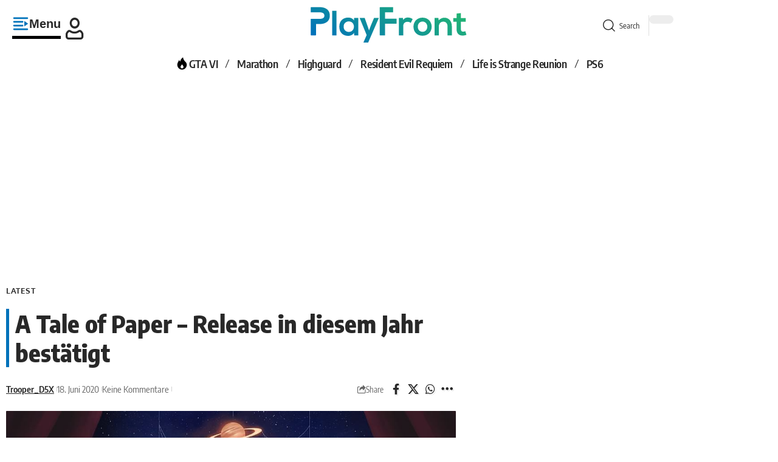

--- FILE ---
content_type: text/html; charset=UTF-8
request_url: https://playfront.de/a-tale-of-paper-release-in-diesem-jahr-bestatigt/
body_size: 50980
content:
<!DOCTYPE html>
<html lang="de">
<head><meta charset="UTF-8" /><script>if(navigator.userAgent.match(/MSIE|Internet Explorer/i)||navigator.userAgent.match(/Trident\/7\..*?rv:11/i)){var href=document.location.href;if(!href.match(/[?&]nowprocket/)){if(href.indexOf("?")==-1){if(href.indexOf("#")==-1){document.location.href=href+"?nowprocket=1"}else{document.location.href=href.replace("#","?nowprocket=1#")}}else{if(href.indexOf("#")==-1){document.location.href=href+"&nowprocket=1"}else{document.location.href=href.replace("#","&nowprocket=1#")}}}}</script><script>(()=>{class RocketLazyLoadScripts{constructor(){this.v="2.0.4",this.userEvents=["keydown","keyup","mousedown","mouseup","mousemove","mouseover","mouseout","touchmove","touchstart","touchend","touchcancel","wheel","click","dblclick","input"],this.attributeEvents=["onblur","onclick","oncontextmenu","ondblclick","onfocus","onmousedown","onmouseenter","onmouseleave","onmousemove","onmouseout","onmouseover","onmouseup","onmousewheel","onscroll","onsubmit"]}async t(){this.i(),this.o(),/iP(ad|hone)/.test(navigator.userAgent)&&this.h(),this.u(),this.l(this),this.m(),this.k(this),this.p(this),this._(),await Promise.all([this.R(),this.L()]),this.lastBreath=Date.now(),this.S(this),this.P(),this.D(),this.O(),this.M(),await this.C(this.delayedScripts.normal),await this.C(this.delayedScripts.defer),await this.C(this.delayedScripts.async),await this.T(),await this.F(),await this.j(),await this.A(),window.dispatchEvent(new Event("rocket-allScriptsLoaded")),this.everythingLoaded=!0,this.lastTouchEnd&&await new Promise(t=>setTimeout(t,500-Date.now()+this.lastTouchEnd)),this.I(),this.H(),this.U(),this.W()}i(){this.CSPIssue=sessionStorage.getItem("rocketCSPIssue"),document.addEventListener("securitypolicyviolation",t=>{this.CSPIssue||"script-src-elem"!==t.violatedDirective||"data"!==t.blockedURI||(this.CSPIssue=!0,sessionStorage.setItem("rocketCSPIssue",!0))},{isRocket:!0})}o(){window.addEventListener("pageshow",t=>{this.persisted=t.persisted,this.realWindowLoadedFired=!0},{isRocket:!0}),window.addEventListener("pagehide",()=>{this.onFirstUserAction=null},{isRocket:!0})}h(){let t;function e(e){t=e}window.addEventListener("touchstart",e,{isRocket:!0}),window.addEventListener("touchend",function i(o){o.changedTouches[0]&&t.changedTouches[0]&&Math.abs(o.changedTouches[0].pageX-t.changedTouches[0].pageX)<10&&Math.abs(o.changedTouches[0].pageY-t.changedTouches[0].pageY)<10&&o.timeStamp-t.timeStamp<200&&(window.removeEventListener("touchstart",e,{isRocket:!0}),window.removeEventListener("touchend",i,{isRocket:!0}),"INPUT"===o.target.tagName&&"text"===o.target.type||(o.target.dispatchEvent(new TouchEvent("touchend",{target:o.target,bubbles:!0})),o.target.dispatchEvent(new MouseEvent("mouseover",{target:o.target,bubbles:!0})),o.target.dispatchEvent(new PointerEvent("click",{target:o.target,bubbles:!0,cancelable:!0,detail:1,clientX:o.changedTouches[0].clientX,clientY:o.changedTouches[0].clientY})),event.preventDefault()))},{isRocket:!0})}q(t){this.userActionTriggered||("mousemove"!==t.type||this.firstMousemoveIgnored?"keyup"===t.type||"mouseover"===t.type||"mouseout"===t.type||(this.userActionTriggered=!0,this.onFirstUserAction&&this.onFirstUserAction()):this.firstMousemoveIgnored=!0),"click"===t.type&&t.preventDefault(),t.stopPropagation(),t.stopImmediatePropagation(),"touchstart"===this.lastEvent&&"touchend"===t.type&&(this.lastTouchEnd=Date.now()),"click"===t.type&&(this.lastTouchEnd=0),this.lastEvent=t.type,t.composedPath&&t.composedPath()[0].getRootNode()instanceof ShadowRoot&&(t.rocketTarget=t.composedPath()[0]),this.savedUserEvents.push(t)}u(){this.savedUserEvents=[],this.userEventHandler=this.q.bind(this),this.userEvents.forEach(t=>window.addEventListener(t,this.userEventHandler,{passive:!1,isRocket:!0})),document.addEventListener("visibilitychange",this.userEventHandler,{isRocket:!0})}U(){this.userEvents.forEach(t=>window.removeEventListener(t,this.userEventHandler,{passive:!1,isRocket:!0})),document.removeEventListener("visibilitychange",this.userEventHandler,{isRocket:!0}),this.savedUserEvents.forEach(t=>{(t.rocketTarget||t.target).dispatchEvent(new window[t.constructor.name](t.type,t))})}m(){const t="return false",e=Array.from(this.attributeEvents,t=>"data-rocket-"+t),i="["+this.attributeEvents.join("],[")+"]",o="[data-rocket-"+this.attributeEvents.join("],[data-rocket-")+"]",s=(e,i,o)=>{o&&o!==t&&(e.setAttribute("data-rocket-"+i,o),e["rocket"+i]=new Function("event",o),e.setAttribute(i,t))};new MutationObserver(t=>{for(const n of t)"attributes"===n.type&&(n.attributeName.startsWith("data-rocket-")||this.everythingLoaded?n.attributeName.startsWith("data-rocket-")&&this.everythingLoaded&&this.N(n.target,n.attributeName.substring(12)):s(n.target,n.attributeName,n.target.getAttribute(n.attributeName))),"childList"===n.type&&n.addedNodes.forEach(t=>{if(t.nodeType===Node.ELEMENT_NODE)if(this.everythingLoaded)for(const i of[t,...t.querySelectorAll(o)])for(const t of i.getAttributeNames())e.includes(t)&&this.N(i,t.substring(12));else for(const e of[t,...t.querySelectorAll(i)])for(const t of e.getAttributeNames())this.attributeEvents.includes(t)&&s(e,t,e.getAttribute(t))})}).observe(document,{subtree:!0,childList:!0,attributeFilter:[...this.attributeEvents,...e]})}I(){this.attributeEvents.forEach(t=>{document.querySelectorAll("[data-rocket-"+t+"]").forEach(e=>{this.N(e,t)})})}N(t,e){const i=t.getAttribute("data-rocket-"+e);i&&(t.setAttribute(e,i),t.removeAttribute("data-rocket-"+e))}k(t){Object.defineProperty(HTMLElement.prototype,"onclick",{get(){return this.rocketonclick||null},set(e){this.rocketonclick=e,this.setAttribute(t.everythingLoaded?"onclick":"data-rocket-onclick","this.rocketonclick(event)")}})}S(t){function e(e,i){let o=e[i];e[i]=null,Object.defineProperty(e,i,{get:()=>o,set(s){t.everythingLoaded?o=s:e["rocket"+i]=o=s}})}e(document,"onreadystatechange"),e(window,"onload"),e(window,"onpageshow");try{Object.defineProperty(document,"readyState",{get:()=>t.rocketReadyState,set(e){t.rocketReadyState=e},configurable:!0}),document.readyState="loading"}catch(t){console.log("WPRocket DJE readyState conflict, bypassing")}}l(t){this.originalAddEventListener=EventTarget.prototype.addEventListener,this.originalRemoveEventListener=EventTarget.prototype.removeEventListener,this.savedEventListeners=[],EventTarget.prototype.addEventListener=function(e,i,o){o&&o.isRocket||!t.B(e,this)&&!t.userEvents.includes(e)||t.B(e,this)&&!t.userActionTriggered||e.startsWith("rocket-")||t.everythingLoaded?t.originalAddEventListener.call(this,e,i,o):(t.savedEventListeners.push({target:this,remove:!1,type:e,func:i,options:o}),"mouseenter"!==e&&"mouseleave"!==e||t.originalAddEventListener.call(this,e,t.savedUserEvents.push,o))},EventTarget.prototype.removeEventListener=function(e,i,o){o&&o.isRocket||!t.B(e,this)&&!t.userEvents.includes(e)||t.B(e,this)&&!t.userActionTriggered||e.startsWith("rocket-")||t.everythingLoaded?t.originalRemoveEventListener.call(this,e,i,o):t.savedEventListeners.push({target:this,remove:!0,type:e,func:i,options:o})}}J(t,e){this.savedEventListeners=this.savedEventListeners.filter(i=>{let o=i.type,s=i.target||window;return e!==o||t!==s||(this.B(o,s)&&(i.type="rocket-"+o),this.$(i),!1)})}H(){EventTarget.prototype.addEventListener=this.originalAddEventListener,EventTarget.prototype.removeEventListener=this.originalRemoveEventListener,this.savedEventListeners.forEach(t=>this.$(t))}$(t){t.remove?this.originalRemoveEventListener.call(t.target,t.type,t.func,t.options):this.originalAddEventListener.call(t.target,t.type,t.func,t.options)}p(t){let e;function i(e){return t.everythingLoaded?e:e.split(" ").map(t=>"load"===t||t.startsWith("load.")?"rocket-jquery-load":t).join(" ")}function o(o){function s(e){const s=o.fn[e];o.fn[e]=o.fn.init.prototype[e]=function(){return this[0]===window&&t.userActionTriggered&&("string"==typeof arguments[0]||arguments[0]instanceof String?arguments[0]=i(arguments[0]):"object"==typeof arguments[0]&&Object.keys(arguments[0]).forEach(t=>{const e=arguments[0][t];delete arguments[0][t],arguments[0][i(t)]=e})),s.apply(this,arguments),this}}if(o&&o.fn&&!t.allJQueries.includes(o)){const e={DOMContentLoaded:[],"rocket-DOMContentLoaded":[]};for(const t in e)document.addEventListener(t,()=>{e[t].forEach(t=>t())},{isRocket:!0});o.fn.ready=o.fn.init.prototype.ready=function(i){function s(){parseInt(o.fn.jquery)>2?setTimeout(()=>i.bind(document)(o)):i.bind(document)(o)}return"function"==typeof i&&(t.realDomReadyFired?!t.userActionTriggered||t.fauxDomReadyFired?s():e["rocket-DOMContentLoaded"].push(s):e.DOMContentLoaded.push(s)),o([])},s("on"),s("one"),s("off"),t.allJQueries.push(o)}e=o}t.allJQueries=[],o(window.jQuery),Object.defineProperty(window,"jQuery",{get:()=>e,set(t){o(t)}})}P(){const t=new Map;document.write=document.writeln=function(e){const i=document.currentScript,o=document.createRange(),s=i.parentElement;let n=t.get(i);void 0===n&&(n=i.nextSibling,t.set(i,n));const c=document.createDocumentFragment();o.setStart(c,0),c.appendChild(o.createContextualFragment(e)),s.insertBefore(c,n)}}async R(){return new Promise(t=>{this.userActionTriggered?t():this.onFirstUserAction=t})}async L(){return new Promise(t=>{document.addEventListener("DOMContentLoaded",()=>{this.realDomReadyFired=!0,t()},{isRocket:!0})})}async j(){return this.realWindowLoadedFired?Promise.resolve():new Promise(t=>{window.addEventListener("load",t,{isRocket:!0})})}M(){this.pendingScripts=[];this.scriptsMutationObserver=new MutationObserver(t=>{for(const e of t)e.addedNodes.forEach(t=>{"SCRIPT"!==t.tagName||t.noModule||t.isWPRocket||this.pendingScripts.push({script:t,promise:new Promise(e=>{const i=()=>{const i=this.pendingScripts.findIndex(e=>e.script===t);i>=0&&this.pendingScripts.splice(i,1),e()};t.addEventListener("load",i,{isRocket:!0}),t.addEventListener("error",i,{isRocket:!0}),setTimeout(i,1e3)})})})}),this.scriptsMutationObserver.observe(document,{childList:!0,subtree:!0})}async F(){await this.X(),this.pendingScripts.length?(await this.pendingScripts[0].promise,await this.F()):this.scriptsMutationObserver.disconnect()}D(){this.delayedScripts={normal:[],async:[],defer:[]},document.querySelectorAll("script[type$=rocketlazyloadscript]").forEach(t=>{t.hasAttribute("data-rocket-src")?t.hasAttribute("async")&&!1!==t.async?this.delayedScripts.async.push(t):t.hasAttribute("defer")&&!1!==t.defer||"module"===t.getAttribute("data-rocket-type")?this.delayedScripts.defer.push(t):this.delayedScripts.normal.push(t):this.delayedScripts.normal.push(t)})}async _(){await this.L();let t=[];document.querySelectorAll("script[type$=rocketlazyloadscript][data-rocket-src]").forEach(e=>{let i=e.getAttribute("data-rocket-src");if(i&&!i.startsWith("data:")){i.startsWith("//")&&(i=location.protocol+i);try{const o=new URL(i).origin;o!==location.origin&&t.push({src:o,crossOrigin:e.crossOrigin||"module"===e.getAttribute("data-rocket-type")})}catch(t){}}}),t=[...new Map(t.map(t=>[JSON.stringify(t),t])).values()],this.Y(t,"preconnect")}async G(t){if(await this.K(),!0!==t.noModule||!("noModule"in HTMLScriptElement.prototype))return new Promise(e=>{let i;function o(){(i||t).setAttribute("data-rocket-status","executed"),e()}try{if(navigator.userAgent.includes("Firefox/")||""===navigator.vendor||this.CSPIssue)i=document.createElement("script"),[...t.attributes].forEach(t=>{let e=t.nodeName;"type"!==e&&("data-rocket-type"===e&&(e="type"),"data-rocket-src"===e&&(e="src"),i.setAttribute(e,t.nodeValue))}),t.text&&(i.text=t.text),t.nonce&&(i.nonce=t.nonce),i.hasAttribute("src")?(i.addEventListener("load",o,{isRocket:!0}),i.addEventListener("error",()=>{i.setAttribute("data-rocket-status","failed-network"),e()},{isRocket:!0}),setTimeout(()=>{i.isConnected||e()},1)):(i.text=t.text,o()),i.isWPRocket=!0,t.parentNode.replaceChild(i,t);else{const i=t.getAttribute("data-rocket-type"),s=t.getAttribute("data-rocket-src");i?(t.type=i,t.removeAttribute("data-rocket-type")):t.removeAttribute("type"),t.addEventListener("load",o,{isRocket:!0}),t.addEventListener("error",i=>{this.CSPIssue&&i.target.src.startsWith("data:")?(console.log("WPRocket: CSP fallback activated"),t.removeAttribute("src"),this.G(t).then(e)):(t.setAttribute("data-rocket-status","failed-network"),e())},{isRocket:!0}),s?(t.fetchPriority="high",t.removeAttribute("data-rocket-src"),t.src=s):t.src="data:text/javascript;base64,"+window.btoa(unescape(encodeURIComponent(t.text)))}}catch(i){t.setAttribute("data-rocket-status","failed-transform"),e()}});t.setAttribute("data-rocket-status","skipped")}async C(t){const e=t.shift();return e?(e.isConnected&&await this.G(e),this.C(t)):Promise.resolve()}O(){this.Y([...this.delayedScripts.normal,...this.delayedScripts.defer,...this.delayedScripts.async],"preload")}Y(t,e){this.trash=this.trash||[];let i=!0;var o=document.createDocumentFragment();t.forEach(t=>{const s=t.getAttribute&&t.getAttribute("data-rocket-src")||t.src;if(s&&!s.startsWith("data:")){const n=document.createElement("link");n.href=s,n.rel=e,"preconnect"!==e&&(n.as="script",n.fetchPriority=i?"high":"low"),t.getAttribute&&"module"===t.getAttribute("data-rocket-type")&&(n.crossOrigin=!0),t.crossOrigin&&(n.crossOrigin=t.crossOrigin),t.integrity&&(n.integrity=t.integrity),t.nonce&&(n.nonce=t.nonce),o.appendChild(n),this.trash.push(n),i=!1}}),document.head.appendChild(o)}W(){this.trash.forEach(t=>t.remove())}async T(){try{document.readyState="interactive"}catch(t){}this.fauxDomReadyFired=!0;try{await this.K(),this.J(document,"readystatechange"),document.dispatchEvent(new Event("rocket-readystatechange")),await this.K(),document.rocketonreadystatechange&&document.rocketonreadystatechange(),await this.K(),this.J(document,"DOMContentLoaded"),document.dispatchEvent(new Event("rocket-DOMContentLoaded")),await this.K(),this.J(window,"DOMContentLoaded"),window.dispatchEvent(new Event("rocket-DOMContentLoaded"))}catch(t){console.error(t)}}async A(){try{document.readyState="complete"}catch(t){}try{await this.K(),this.J(document,"readystatechange"),document.dispatchEvent(new Event("rocket-readystatechange")),await this.K(),document.rocketonreadystatechange&&document.rocketonreadystatechange(),await this.K(),this.J(window,"load"),window.dispatchEvent(new Event("rocket-load")),await this.K(),window.rocketonload&&window.rocketonload(),await this.K(),this.allJQueries.forEach(t=>t(window).trigger("rocket-jquery-load")),await this.K(),this.J(window,"pageshow");const t=new Event("rocket-pageshow");t.persisted=this.persisted,window.dispatchEvent(t),await this.K(),window.rocketonpageshow&&window.rocketonpageshow({persisted:this.persisted})}catch(t){console.error(t)}}async K(){Date.now()-this.lastBreath>45&&(await this.X(),this.lastBreath=Date.now())}async X(){return document.hidden?new Promise(t=>setTimeout(t)):new Promise(t=>requestAnimationFrame(t))}B(t,e){return e===document&&"readystatechange"===t||(e===document&&"DOMContentLoaded"===t||(e===window&&"DOMContentLoaded"===t||(e===window&&"load"===t||e===window&&"pageshow"===t)))}static run(){(new RocketLazyLoadScripts).t()}}RocketLazyLoadScripts.run()})();</script>
    
    <meta http-equiv="X-UA-Compatible" content="IE=edge" />
	<meta name="viewport" content="width=device-width, initial-scale=1.0" />
    <link rel="profile" href="https://gmpg.org/xfn/11" />
	<!-- Manifest added by SuperPWA - Progressive Web Apps Plugin For WordPress -->
<link rel="manifest" href="/superpwa-manifest.json">
<meta name="theme-color" content="#1e81b0">
<!-- / SuperPWA.com -->
<title>A Tale of Paper - Release in diesem Jahr bestätigt</title>
<link data-rocket-prefetch href="https://cdn.playfront.de" rel="dns-prefetch">
<link data-rocket-prefetch href="https://c.amazon-adsystem.com" rel="dns-prefetch">
<link data-rocket-prefetch href="https://cmp.inmobi.com" rel="dns-prefetch">
<link data-rocket-prefetch href="https://cdn.exitbee.com" rel="dns-prefetch">
<link data-rocket-prefetch href="https://www.googletagmanager.com" rel="dns-prefetch">
<link data-rocket-prefetch href="https://tag.wknd.ai" rel="dns-prefetch">
<link data-rocket-prefetch href="https://fundingchoicesmessages.google.com" rel="dns-prefetch">
<link data-rocket-prefetch href="https://securepubads.g.doubleclick.net" rel="dns-prefetch">
<link data-rocket-prefetch href="https://cdn-header-bidding.snack-media.com" rel="dns-prefetch">
<link data-rocket-prefetch href="https://live.primis.tech" rel="dns-prefetch">
<link data-rocket-prefetch href="https://www.youtube.com" rel="dns-prefetch">
<link data-rocket-prefetch href="https://challenges.cloudflare.com" rel="dns-prefetch">
<link data-rocket-prefetch href="https://widgets.snack-projects.co.uk" rel="dns-prefetch">
<link data-rocket-prefetch href="https://scripts.snack-media.com" rel="dns-prefetch">
<link data-rocket-prefetch href="https://boot.pbstck.com" rel="dns-prefetch">
<link data-rocket-prefetch href="https://scripts.webcontentassessor.com" rel="dns-prefetch">
<link data-rocket-preload as="style" data-wpr-hosted-gf-parameters="family=Oxygen%3A400%2C700%7CEncode%20Sans%20Condensed%3A400%2C500%2C600%2C700%2C800&display=swap" href="https://cdn.playfront.de/cache/fonts/1/google-fonts/css/0/3/1/1c2a8486c86efc4ae77278b3790d6.css" rel="preload">
<link data-wpr-hosted-gf-parameters="family=Oxygen%3A400%2C700%7CEncode%20Sans%20Condensed%3A400%2C500%2C600%2C700%2C800&display=swap" href="https://cdn.playfront.de/cache/fonts/1/google-fonts/css/0/3/1/1c2a8486c86efc4ae77278b3790d6.css" media="print" onload="this.media=&#039;all&#039;" rel="stylesheet">
<noscript data-wpr-hosted-gf-parameters=""><link rel="stylesheet" href="https://fonts.googleapis.com/css?family=Oxygen%3A400%2C700%7CEncode%20Sans%20Condensed%3A400%2C500%2C600%2C700%2C800&#038;display=swap"></noscript><link rel="preload" data-rocket-preload as="image" href="https://cdn.playfront.de/uploads/2020/06/tale-of-paper-768x432.jpg" imagesrcset="https://cdn.playfront.de/uploads/2020/06/tale-of-paper-768x432.jpg 768w, https://cdn.playfront.de/uploads/2020/06/tale-of-paper-320x180.jpg 320w, https://cdn.playfront.de/uploads/2020/06/tale-of-paper-860x484.jpg 860w, https://cdn.playfront.de/uploads/2020/06/tale-of-paper.jpg 1000w" imagesizes="(max-width: 768px) 100vw, 768px" fetchpriority="high">
<meta name='robots' content='max-image-preview:large' />
			<meta name="apple-mobile-web-app-capable" content="yes">
			<meta name="apple-mobile-web-app-status-bar-style" content="black-translucent">
			<meta name="apple-mobile-web-app-title" content="PlayFront">
			<link rel="apple-touch-icon" href="https://cdn.playfront.de/uploads/2025/01/pf_icon_color_512.png" />
					<meta name="msapplication-TileColor" content="#ffffff">
			<meta name="msapplication-TileImage" content="https://cdn.playfront.de/uploads/2025/01/pf_icon_color_512.png" />
		<link rel='dns-prefetch' href='//cdn.playfront.de' />
<link href='https://fonts.gstatic.com' crossorigin rel='preconnect' />
<link rel="alternate" type="application/rss+xml" title="PlayFront &raquo; Feed" href="https://playfront.de/feed/" />
<link rel="alternate" type="application/rss+xml" title="PlayFront &raquo; Kommentar-Feed" href="https://playfront.de/comments/feed/" />
<link rel="alternate" type="application/rss+xml" title="PlayFront &raquo; A Tale of Paper &#8211; Release in diesem Jahr bestätigt-Kommentar-Feed" href="https://playfront.de/a-tale-of-paper-release-in-diesem-jahr-bestatigt/feed/" />
<link rel="alternate" title="oEmbed (JSON)" type="application/json+oembed" href="https://playfront.de/wp-json/oembed/1.0/embed?url=https%3A%2F%2Fplayfront.de%2Fa-tale-of-paper-release-in-diesem-jahr-bestatigt%2F" />
<link rel="alternate" title="oEmbed (XML)" type="text/xml+oembed" href="https://playfront.de/wp-json/oembed/1.0/embed?url=https%3A%2F%2Fplayfront.de%2Fa-tale-of-paper-release-in-diesem-jahr-bestatigt%2F&#038;format=xml" />
			<link rel="pingback" href="https://playfront.de/xmlrpc.php" />
		<!-- playfront.de is managing ads with Advanced Ads 2.0.16 – https://wpadvancedads.com/ --><!--noptimize--><script type="rocketlazyloadscript" id="playf-ready">
			window.advanced_ads_ready=function(e,a){a=a||"complete";var d=function(e){return"interactive"===a?"loading"!==e:"complete"===e};d(document.readyState)?e():document.addEventListener("readystatechange",(function(a){d(a.target.readyState)&&e()}),{once:"interactive"===a})},window.advanced_ads_ready_queue=window.advanced_ads_ready_queue||[];		</script>
		<!--/noptimize--><style id='wp-img-auto-sizes-contain-inline-css'>
img:is([sizes=auto i],[sizes^="auto," i]){contain-intrinsic-size:3000px 1500px}
/*# sourceURL=wp-img-auto-sizes-contain-inline-css */
</style>
<style id='wp-emoji-styles-inline-css'>

	img.wp-smiley, img.emoji {
		display: inline !important;
		border: none !important;
		box-shadow: none !important;
		height: 1em !important;
		width: 1em !important;
		margin: 0 0.07em !important;
		vertical-align: -0.1em !important;
		background: none !important;
		padding: 0 !important;
	}
/*# sourceURL=wp-emoji-styles-inline-css */
</style>
<link data-minify="1" rel='stylesheet' id='wp-block-library-css' href='https://cdn.playfront.de/cache/min/1/wp-includes/css/dist/block-library/style.min.css?ver=1769095969' media='all' />
<style id='classic-theme-styles-inline-css'>
/*! This file is auto-generated */
.wp-block-button__link{color:#fff;background-color:#32373c;border-radius:9999px;box-shadow:none;text-decoration:none;padding:calc(.667em + 2px) calc(1.333em + 2px);font-size:1.125em}.wp-block-file__button{background:#32373c;color:#fff;text-decoration:none}
/*# sourceURL=/wp-includes/css/classic-themes.min.css */
</style>
<link data-minify="1" rel='stylesheet' id='foxiz-elements-css' href='https://cdn.playfront.de/cache/min/1/plugins/foxiz-core/lib/foxiz-elements/public/style.css?ver=1769095969' media='all' />
<link data-minify="1" rel='stylesheet' id='vgw-metis-sidebar-style-css' href='https://cdn.playfront.de/cache/min/1/plugins/vgw-metis/admin/css/vgw-metis-sidebar.css?ver=1769095969' media='all' />
<style id='global-styles-inline-css'>
:root{--wp--preset--aspect-ratio--square: 1;--wp--preset--aspect-ratio--4-3: 4/3;--wp--preset--aspect-ratio--3-4: 3/4;--wp--preset--aspect-ratio--3-2: 3/2;--wp--preset--aspect-ratio--2-3: 2/3;--wp--preset--aspect-ratio--16-9: 16/9;--wp--preset--aspect-ratio--9-16: 9/16;--wp--preset--color--black: #000000;--wp--preset--color--cyan-bluish-gray: #abb8c3;--wp--preset--color--white: #ffffff;--wp--preset--color--pale-pink: #f78da7;--wp--preset--color--vivid-red: #cf2e2e;--wp--preset--color--luminous-vivid-orange: #ff6900;--wp--preset--color--luminous-vivid-amber: #fcb900;--wp--preset--color--light-green-cyan: #7bdcb5;--wp--preset--color--vivid-green-cyan: #00d084;--wp--preset--color--pale-cyan-blue: #8ed1fc;--wp--preset--color--vivid-cyan-blue: #0693e3;--wp--preset--color--vivid-purple: #9b51e0;--wp--preset--gradient--vivid-cyan-blue-to-vivid-purple: linear-gradient(135deg,rgb(6,147,227) 0%,rgb(155,81,224) 100%);--wp--preset--gradient--light-green-cyan-to-vivid-green-cyan: linear-gradient(135deg,rgb(122,220,180) 0%,rgb(0,208,130) 100%);--wp--preset--gradient--luminous-vivid-amber-to-luminous-vivid-orange: linear-gradient(135deg,rgb(252,185,0) 0%,rgb(255,105,0) 100%);--wp--preset--gradient--luminous-vivid-orange-to-vivid-red: linear-gradient(135deg,rgb(255,105,0) 0%,rgb(207,46,46) 100%);--wp--preset--gradient--very-light-gray-to-cyan-bluish-gray: linear-gradient(135deg,rgb(238,238,238) 0%,rgb(169,184,195) 100%);--wp--preset--gradient--cool-to-warm-spectrum: linear-gradient(135deg,rgb(74,234,220) 0%,rgb(151,120,209) 20%,rgb(207,42,186) 40%,rgb(238,44,130) 60%,rgb(251,105,98) 80%,rgb(254,248,76) 100%);--wp--preset--gradient--blush-light-purple: linear-gradient(135deg,rgb(255,206,236) 0%,rgb(152,150,240) 100%);--wp--preset--gradient--blush-bordeaux: linear-gradient(135deg,rgb(254,205,165) 0%,rgb(254,45,45) 50%,rgb(107,0,62) 100%);--wp--preset--gradient--luminous-dusk: linear-gradient(135deg,rgb(255,203,112) 0%,rgb(199,81,192) 50%,rgb(65,88,208) 100%);--wp--preset--gradient--pale-ocean: linear-gradient(135deg,rgb(255,245,203) 0%,rgb(182,227,212) 50%,rgb(51,167,181) 100%);--wp--preset--gradient--electric-grass: linear-gradient(135deg,rgb(202,248,128) 0%,rgb(113,206,126) 100%);--wp--preset--gradient--midnight: linear-gradient(135deg,rgb(2,3,129) 0%,rgb(40,116,252) 100%);--wp--preset--font-size--small: 13px;--wp--preset--font-size--medium: 20px;--wp--preset--font-size--large: 36px;--wp--preset--font-size--x-large: 42px;--wp--preset--spacing--20: 0.44rem;--wp--preset--spacing--30: 0.67rem;--wp--preset--spacing--40: 1rem;--wp--preset--spacing--50: 1.5rem;--wp--preset--spacing--60: 2.25rem;--wp--preset--spacing--70: 3.38rem;--wp--preset--spacing--80: 5.06rem;--wp--preset--shadow--natural: 6px 6px 9px rgba(0, 0, 0, 0.2);--wp--preset--shadow--deep: 12px 12px 50px rgba(0, 0, 0, 0.4);--wp--preset--shadow--sharp: 6px 6px 0px rgba(0, 0, 0, 0.2);--wp--preset--shadow--outlined: 6px 6px 0px -3px rgb(255, 255, 255), 6px 6px rgb(0, 0, 0);--wp--preset--shadow--crisp: 6px 6px 0px rgb(0, 0, 0);}:where(.is-layout-flex){gap: 0.5em;}:where(.is-layout-grid){gap: 0.5em;}body .is-layout-flex{display: flex;}.is-layout-flex{flex-wrap: wrap;align-items: center;}.is-layout-flex > :is(*, div){margin: 0;}body .is-layout-grid{display: grid;}.is-layout-grid > :is(*, div){margin: 0;}:where(.wp-block-columns.is-layout-flex){gap: 2em;}:where(.wp-block-columns.is-layout-grid){gap: 2em;}:where(.wp-block-post-template.is-layout-flex){gap: 1.25em;}:where(.wp-block-post-template.is-layout-grid){gap: 1.25em;}.has-black-color{color: var(--wp--preset--color--black) !important;}.has-cyan-bluish-gray-color{color: var(--wp--preset--color--cyan-bluish-gray) !important;}.has-white-color{color: var(--wp--preset--color--white) !important;}.has-pale-pink-color{color: var(--wp--preset--color--pale-pink) !important;}.has-vivid-red-color{color: var(--wp--preset--color--vivid-red) !important;}.has-luminous-vivid-orange-color{color: var(--wp--preset--color--luminous-vivid-orange) !important;}.has-luminous-vivid-amber-color{color: var(--wp--preset--color--luminous-vivid-amber) !important;}.has-light-green-cyan-color{color: var(--wp--preset--color--light-green-cyan) !important;}.has-vivid-green-cyan-color{color: var(--wp--preset--color--vivid-green-cyan) !important;}.has-pale-cyan-blue-color{color: var(--wp--preset--color--pale-cyan-blue) !important;}.has-vivid-cyan-blue-color{color: var(--wp--preset--color--vivid-cyan-blue) !important;}.has-vivid-purple-color{color: var(--wp--preset--color--vivid-purple) !important;}.has-black-background-color{background-color: var(--wp--preset--color--black) !important;}.has-cyan-bluish-gray-background-color{background-color: var(--wp--preset--color--cyan-bluish-gray) !important;}.has-white-background-color{background-color: var(--wp--preset--color--white) !important;}.has-pale-pink-background-color{background-color: var(--wp--preset--color--pale-pink) !important;}.has-vivid-red-background-color{background-color: var(--wp--preset--color--vivid-red) !important;}.has-luminous-vivid-orange-background-color{background-color: var(--wp--preset--color--luminous-vivid-orange) !important;}.has-luminous-vivid-amber-background-color{background-color: var(--wp--preset--color--luminous-vivid-amber) !important;}.has-light-green-cyan-background-color{background-color: var(--wp--preset--color--light-green-cyan) !important;}.has-vivid-green-cyan-background-color{background-color: var(--wp--preset--color--vivid-green-cyan) !important;}.has-pale-cyan-blue-background-color{background-color: var(--wp--preset--color--pale-cyan-blue) !important;}.has-vivid-cyan-blue-background-color{background-color: var(--wp--preset--color--vivid-cyan-blue) !important;}.has-vivid-purple-background-color{background-color: var(--wp--preset--color--vivid-purple) !important;}.has-black-border-color{border-color: var(--wp--preset--color--black) !important;}.has-cyan-bluish-gray-border-color{border-color: var(--wp--preset--color--cyan-bluish-gray) !important;}.has-white-border-color{border-color: var(--wp--preset--color--white) !important;}.has-pale-pink-border-color{border-color: var(--wp--preset--color--pale-pink) !important;}.has-vivid-red-border-color{border-color: var(--wp--preset--color--vivid-red) !important;}.has-luminous-vivid-orange-border-color{border-color: var(--wp--preset--color--luminous-vivid-orange) !important;}.has-luminous-vivid-amber-border-color{border-color: var(--wp--preset--color--luminous-vivid-amber) !important;}.has-light-green-cyan-border-color{border-color: var(--wp--preset--color--light-green-cyan) !important;}.has-vivid-green-cyan-border-color{border-color: var(--wp--preset--color--vivid-green-cyan) !important;}.has-pale-cyan-blue-border-color{border-color: var(--wp--preset--color--pale-cyan-blue) !important;}.has-vivid-cyan-blue-border-color{border-color: var(--wp--preset--color--vivid-cyan-blue) !important;}.has-vivid-purple-border-color{border-color: var(--wp--preset--color--vivid-purple) !important;}.has-vivid-cyan-blue-to-vivid-purple-gradient-background{background: var(--wp--preset--gradient--vivid-cyan-blue-to-vivid-purple) !important;}.has-light-green-cyan-to-vivid-green-cyan-gradient-background{background: var(--wp--preset--gradient--light-green-cyan-to-vivid-green-cyan) !important;}.has-luminous-vivid-amber-to-luminous-vivid-orange-gradient-background{background: var(--wp--preset--gradient--luminous-vivid-amber-to-luminous-vivid-orange) !important;}.has-luminous-vivid-orange-to-vivid-red-gradient-background{background: var(--wp--preset--gradient--luminous-vivid-orange-to-vivid-red) !important;}.has-very-light-gray-to-cyan-bluish-gray-gradient-background{background: var(--wp--preset--gradient--very-light-gray-to-cyan-bluish-gray) !important;}.has-cool-to-warm-spectrum-gradient-background{background: var(--wp--preset--gradient--cool-to-warm-spectrum) !important;}.has-blush-light-purple-gradient-background{background: var(--wp--preset--gradient--blush-light-purple) !important;}.has-blush-bordeaux-gradient-background{background: var(--wp--preset--gradient--blush-bordeaux) !important;}.has-luminous-dusk-gradient-background{background: var(--wp--preset--gradient--luminous-dusk) !important;}.has-pale-ocean-gradient-background{background: var(--wp--preset--gradient--pale-ocean) !important;}.has-electric-grass-gradient-background{background: var(--wp--preset--gradient--electric-grass) !important;}.has-midnight-gradient-background{background: var(--wp--preset--gradient--midnight) !important;}.has-small-font-size{font-size: var(--wp--preset--font-size--small) !important;}.has-medium-font-size{font-size: var(--wp--preset--font-size--medium) !important;}.has-large-font-size{font-size: var(--wp--preset--font-size--large) !important;}.has-x-large-font-size{font-size: var(--wp--preset--font-size--x-large) !important;}
:where(.wp-block-post-template.is-layout-flex){gap: 1.25em;}:where(.wp-block-post-template.is-layout-grid){gap: 1.25em;}
:where(.wp-block-term-template.is-layout-flex){gap: 1.25em;}:where(.wp-block-term-template.is-layout-grid){gap: 1.25em;}
:where(.wp-block-columns.is-layout-flex){gap: 2em;}:where(.wp-block-columns.is-layout-grid){gap: 2em;}
:root :where(.wp-block-pullquote){font-size: 1.5em;line-height: 1.6;}
/*# sourceURL=global-styles-inline-css */
</style>
<link data-minify="1" rel='stylesheet' id='wpdiscuz-frontend-css-css' href='https://cdn.playfront.de/cache/background-css/1/cdn.playfront.de/cache/min/1/plugins/wpdiscuz/themes/default/style.css?ver=1769095969&wpr_t=1769112388' media='all' />
<style id='wpdiscuz-frontend-css-inline-css'>
 #wpdcom .wpd-blog-administrator .wpd-comment-label{color:#ffffff;background-color:#00ba69;border:none}#wpdcom .wpd-blog-administrator .wpd-comment-author, #wpdcom .wpd-blog-administrator .wpd-comment-author a{color:#00ba69}#wpdcom.wpd-layout-1 .wpd-comment .wpd-blog-administrator .wpd-avatar img{border-color:#00ba69}#wpdcom.wpd-layout-2 .wpd-comment.wpd-reply .wpd-comment-wrap.wpd-blog-administrator{border-left:3px solid #00ba69}#wpdcom.wpd-layout-2 .wpd-comment .wpd-blog-administrator .wpd-avatar img{border-bottom-color:#00ba69}#wpdcom.wpd-layout-3 .wpd-blog-administrator .wpd-comment-subheader{border-top:1px dashed #00ba69}#wpdcom.wpd-layout-3 .wpd-reply .wpd-blog-administrator .wpd-comment-right{border-left:1px solid #00ba69}#wpdcom .wpd-blog-editor .wpd-comment-label{color:#ffffff;background-color:#d36000;border:none}#wpdcom .wpd-blog-editor .wpd-comment-author, #wpdcom .wpd-blog-editor .wpd-comment-author a{color:#d36000}#wpdcom.wpd-layout-1 .wpd-comment .wpd-blog-editor .wpd-avatar img{border-color:#d36000}#wpdcom.wpd-layout-2 .wpd-comment.wpd-reply .wpd-comment-wrap.wpd-blog-editor{border-left:3px solid #d36000}#wpdcom.wpd-layout-2 .wpd-comment .wpd-blog-editor .wpd-avatar img{border-bottom-color:#d36000}#wpdcom.wpd-layout-3 .wpd-blog-editor .wpd-comment-subheader{border-top:1px dashed #d36000}#wpdcom.wpd-layout-3 .wpd-reply .wpd-blog-editor .wpd-comment-right{border-left:1px solid #d36000}#wpdcom .wpd-blog-author .wpd-comment-label{color:#ffffff;background-color:#327324;border:none}#wpdcom .wpd-blog-author .wpd-comment-author, #wpdcom .wpd-blog-author .wpd-comment-author a{color:#327324}#wpdcom.wpd-layout-1 .wpd-comment .wpd-blog-author .wpd-avatar img{border-color:#327324}#wpdcom.wpd-layout-2 .wpd-comment .wpd-blog-author .wpd-avatar img{border-bottom-color:#327324}#wpdcom.wpd-layout-3 .wpd-blog-author .wpd-comment-subheader{border-top:1px dashed #327324}#wpdcom.wpd-layout-3 .wpd-reply .wpd-blog-author .wpd-comment-right{border-left:1px solid #327324}#wpdcom .wpd-blog-contributor .wpd-comment-label{color:#ffffff;background-color:#a240cd;border:none}#wpdcom .wpd-blog-contributor .wpd-comment-author, #wpdcom .wpd-blog-contributor .wpd-comment-author a{color:#a240cd}#wpdcom.wpd-layout-1 .wpd-comment .wpd-blog-contributor .wpd-avatar img{border-color:#a240cd}#wpdcom.wpd-layout-2 .wpd-comment .wpd-blog-contributor .wpd-avatar img{border-bottom-color:#a240cd}#wpdcom.wpd-layout-3 .wpd-blog-contributor .wpd-comment-subheader{border-top:1px dashed #a240cd}#wpdcom.wpd-layout-3 .wpd-reply .wpd-blog-contributor .wpd-comment-right{border-left:1px solid #a240cd}#wpdcom .wpd-blog-subscriber .wpd-comment-label{color:#ffffff;background-color:#31839e;border:none}#wpdcom .wpd-blog-subscriber .wpd-comment-author, #wpdcom .wpd-blog-subscriber .wpd-comment-author a{color:#31839e}#wpdcom.wpd-layout-2 .wpd-comment .wpd-blog-subscriber .wpd-avatar img{border-bottom-color:#31839e}#wpdcom.wpd-layout-3 .wpd-blog-subscriber .wpd-comment-subheader{border-top:1px dashed #31839e}#wpdcom .wpd-blog-pending .wpd-comment-label{color:#ffffff;background-color:#31839e;border:none}#wpdcom .wpd-blog-pending .wpd-comment-author, #wpdcom .wpd-blog-pending .wpd-comment-author a{color:#31839e}#wpdcom.wpd-layout-1 .wpd-comment .wpd-blog-pending .wpd-avatar img{border-color:#31839e}#wpdcom.wpd-layout-2 .wpd-comment .wpd-blog-pending .wpd-avatar img{border-bottom-color:#31839e}#wpdcom.wpd-layout-3 .wpd-blog-pending .wpd-comment-subheader{border-top:1px dashed #31839e}#wpdcom.wpd-layout-3 .wpd-reply .wpd-blog-pending .wpd-comment-right{border-left:1px solid #31839e}#wpdcom .wpd-blog-banned .wpd-comment-label{color:#ffffff;background-color:#31839e;border:none}#wpdcom .wpd-blog-banned .wpd-comment-author, #wpdcom .wpd-blog-banned .wpd-comment-author a{color:#31839e}#wpdcom.wpd-layout-1 .wpd-comment .wpd-blog-banned .wpd-avatar img{border-color:#31839e}#wpdcom.wpd-layout-2 .wpd-comment .wpd-blog-banned .wpd-avatar img{border-bottom-color:#31839e}#wpdcom.wpd-layout-3 .wpd-blog-banned .wpd-comment-subheader{border-top:1px dashed #31839e}#wpdcom.wpd-layout-3 .wpd-reply .wpd-blog-banned .wpd-comment-right{border-left:1px solid #31839e}#wpdcom .wpd-blog-post_author .wpd-comment-label{color:#ffffff;background-color:#07B290;border:none}#wpdcom .wpd-blog-post_author .wpd-comment-author, #wpdcom .wpd-blog-post_author .wpd-comment-author a{color:#07B290}#wpdcom .wpd-blog-post_author .wpd-avatar img{border-color:#07B290}#wpdcom.wpd-layout-1 .wpd-comment .wpd-blog-post_author .wpd-avatar img{border-color:#07B290}#wpdcom.wpd-layout-2 .wpd-comment.wpd-reply .wpd-comment-wrap.wpd-blog-post_author{border-left:3px solid #07B290}#wpdcom.wpd-layout-2 .wpd-comment .wpd-blog-post_author .wpd-avatar img{border-bottom-color:#07B290}#wpdcom.wpd-layout-3 .wpd-blog-post_author .wpd-comment-subheader{border-top:1px dashed #07B290}#wpdcom.wpd-layout-3 .wpd-reply .wpd-blog-post_author .wpd-comment-right{border-left:1px solid #07B290}#wpdcom .wpd-blog-guest .wpd-comment-label{color:#ffffff;background-color:#898989;border:none}#wpdcom .wpd-blog-guest .wpd-comment-author, #wpdcom .wpd-blog-guest .wpd-comment-author a{color:#898989}#wpdcom.wpd-layout-3 .wpd-blog-guest .wpd-comment-subheader{border-top:1px dashed #898989}#comments, #respond, .comments-area, #wpdcom{}#wpdcom .ql-editor > *{color:#777777}#wpdcom .ql-editor::before{}#wpdcom .ql-toolbar{border:1px solid #DDDDDD;border-top:none}#wpdcom .ql-container{border:1px solid #DDDDDD;border-bottom:none}#wpdcom .wpd-form-row .wpdiscuz-item input[type="text"], #wpdcom .wpd-form-row .wpdiscuz-item input[type="email"], #wpdcom .wpd-form-row .wpdiscuz-item input[type="url"], #wpdcom .wpd-form-row .wpdiscuz-item input[type="color"], #wpdcom .wpd-form-row .wpdiscuz-item input[type="date"], #wpdcom .wpd-form-row .wpdiscuz-item input[type="datetime"], #wpdcom .wpd-form-row .wpdiscuz-item input[type="datetime-local"], #wpdcom .wpd-form-row .wpdiscuz-item input[type="month"], #wpdcom .wpd-form-row .wpdiscuz-item input[type="number"], #wpdcom .wpd-form-row .wpdiscuz-item input[type="time"], #wpdcom textarea, #wpdcom select{border:1px solid #DDDDDD;color:#777777}#wpdcom .wpd-form-row .wpdiscuz-item textarea{border:1px solid #DDDDDD}#wpdcom input::placeholder, #wpdcom textarea::placeholder, #wpdcom input::-moz-placeholder, #wpdcom textarea::-webkit-input-placeholder{}#wpdcom .wpd-comment-text{color:#777777}#wpdcom .wpd-thread-head .wpd-thread-info{border-bottom:2px solid #0072ba}#wpdcom .wpd-thread-head .wpd-thread-info.wpd-reviews-tab svg{fill:#0072ba}#wpdcom .wpd-thread-head .wpdiscuz-user-settings{border-bottom:2px solid #0072ba}#wpdcom .wpd-thread-head .wpdiscuz-user-settings:hover{color:#0072ba}#wpdcom .wpd-comment .wpd-follow-link:hover{color:#0072ba}#wpdcom .wpd-comment-status .wpd-sticky{color:#0072ba}#wpdcom .wpd-thread-filter .wpdf-active{color:#0072ba;border-bottom-color:#0072ba}#wpdcom .wpd-comment-info-bar{border:1px dashed #338fc8;background:#e6f1f9}#wpdcom .wpd-comment-info-bar .wpd-current-view i{color:#0072ba}#wpdcom .wpd-filter-view-all:hover{background:#0072ba}#wpdcom .wpdiscuz-item .wpdiscuz-rating > label{color:#DDDDDD}#wpdcom .wpdiscuz-item .wpdiscuz-rating:not(:checked) > label:hover, .wpdiscuz-rating:not(:checked) > label:hover ~ label{}#wpdcom .wpdiscuz-item .wpdiscuz-rating > input ~ label:hover, #wpdcom .wpdiscuz-item .wpdiscuz-rating > input:not(:checked) ~ label:hover ~ label, #wpdcom .wpdiscuz-item .wpdiscuz-rating > input:not(:checked) ~ label:hover ~ label{color:#FFED85}#wpdcom .wpdiscuz-item .wpdiscuz-rating > input:checked ~ label:hover, #wpdcom .wpdiscuz-item .wpdiscuz-rating > input:checked ~ label:hover, #wpdcom .wpdiscuz-item .wpdiscuz-rating > label:hover ~ input:checked ~ label, #wpdcom .wpdiscuz-item .wpdiscuz-rating > input:checked + label:hover ~ label, #wpdcom .wpdiscuz-item .wpdiscuz-rating > input:checked ~ label:hover ~ label, .wpd-custom-field .wcf-active-star, #wpdcom .wpdiscuz-item .wpdiscuz-rating > input:checked ~ label{color:#FFD700}#wpd-post-rating .wpd-rating-wrap .wpd-rating-stars svg .wpd-star{fill:#DDDDDD}#wpd-post-rating .wpd-rating-wrap .wpd-rating-stars svg .wpd-active{fill:#FFD700}#wpd-post-rating .wpd-rating-wrap .wpd-rate-starts svg .wpd-star{fill:#DDDDDD}#wpd-post-rating .wpd-rating-wrap .wpd-rate-starts:hover svg .wpd-star{fill:#FFED85}#wpd-post-rating.wpd-not-rated .wpd-rating-wrap .wpd-rate-starts svg:hover ~ svg .wpd-star{fill:#DDDDDD}.wpdiscuz-post-rating-wrap .wpd-rating .wpd-rating-wrap .wpd-rating-stars svg .wpd-star{fill:#DDDDDD}.wpdiscuz-post-rating-wrap .wpd-rating .wpd-rating-wrap .wpd-rating-stars svg .wpd-active{fill:#FFD700}#wpdcom .wpd-comment .wpd-follow-active{color:#ff7a00}#wpdcom .page-numbers{color:#555;border:#555 1px solid}#wpdcom span.current{background:#555}#wpdcom.wpd-layout-1 .wpd-new-loaded-comment > .wpd-comment-wrap > .wpd-comment-right{background:#c1c1c1}#wpdcom.wpd-layout-2 .wpd-new-loaded-comment.wpd-comment > .wpd-comment-wrap > .wpd-comment-right{background:#c1c1c1}#wpdcom.wpd-layout-2 .wpd-new-loaded-comment.wpd-comment.wpd-reply > .wpd-comment-wrap > .wpd-comment-right{background:transparent}#wpdcom.wpd-layout-2 .wpd-new-loaded-comment.wpd-comment.wpd-reply > .wpd-comment-wrap{background:#c1c1c1}#wpdcom.wpd-layout-3 .wpd-new-loaded-comment.wpd-comment > .wpd-comment-wrap > .wpd-comment-right{background:#c1c1c1}#wpdcom .wpd-follow:hover i, #wpdcom .wpd-unfollow:hover i, #wpdcom .wpd-comment .wpd-follow-active:hover i{color:#0072ba}#wpdcom .wpdiscuz-readmore{cursor:pointer;color:#0072ba}.wpd-custom-field .wcf-pasiv-star, #wpcomm .wpdiscuz-item .wpdiscuz-rating > label{color:#DDDDDD}.wpd-wrapper .wpd-list-item.wpd-active{border-top:3px solid #0072ba}#wpdcom.wpd-layout-2 .wpd-comment.wpd-reply.wpd-unapproved-comment .wpd-comment-wrap{border-left:3px solid #c1c1c1}#wpdcom.wpd-layout-3 .wpd-comment.wpd-reply.wpd-unapproved-comment .wpd-comment-right{border-left:1px solid #c1c1c1}#wpdcom .wpd-prim-button{background-color:#0072ba;color:#FFFFFF}#wpdcom .wpd_label__check i.wpdicon-on{color:#0072ba;border:1px solid #80b9dd}#wpd-bubble-wrapper #wpd-bubble-all-comments-count{color:#0072ba}#wpd-bubble-wrapper > div{background-color:#0072ba}#wpd-bubble-wrapper > #wpd-bubble #wpd-bubble-add-message{background-color:#0072ba}#wpd-bubble-wrapper > #wpd-bubble #wpd-bubble-add-message::before{border-left-color:#0072ba;border-right-color:#0072ba}#wpd-bubble-wrapper.wpd-right-corner > #wpd-bubble #wpd-bubble-add-message::before{border-left-color:#0072ba;border-right-color:#0072ba}.wpd-inline-icon-wrapper path.wpd-inline-icon-first{fill:#0072ba}.wpd-inline-icon-count{background-color:#0072ba}.wpd-inline-icon-count::before{border-right-color:#0072ba}.wpd-inline-form-wrapper::before{border-bottom-color:#0072ba}.wpd-inline-form-question{background-color:#0072ba}.wpd-inline-form{background-color:#0072ba}.wpd-last-inline-comments-wrapper{border-color:#0072ba}.wpd-last-inline-comments-wrapper::before{border-bottom-color:#0072ba}.wpd-last-inline-comments-wrapper .wpd-view-all-inline-comments{background:#0072ba}.wpd-last-inline-comments-wrapper .wpd-view-all-inline-comments:hover,.wpd-last-inline-comments-wrapper .wpd-view-all-inline-comments:active,.wpd-last-inline-comments-wrapper .wpd-view-all-inline-comments:focus{background-color:#0072ba}#wpdcom .ql-snow .ql-tooltip[data-mode="link"]::before{content:"Link eingeben:"}#wpdcom .ql-snow .ql-tooltip.ql-editing a.ql-action::after{content:"Speichern"}.comments-area{width:auto}
/*# sourceURL=wpdiscuz-frontend-css-inline-css */
</style>
<link data-minify="1" rel='stylesheet' id='wpdiscuz-fa-css' href='https://cdn.playfront.de/cache/min/1/plugins/wpdiscuz/assets/third-party/font-awesome-5.13.0/css/fa.min.css?ver=1769095969' media='all' />
<link data-minify="1" rel='stylesheet' id='wpdiscuz-combo-css-css' href='https://cdn.playfront.de/cache/background-css/1/cdn.playfront.de/cache/min/1/plugins/wpdiscuz/assets/css/wpdiscuz-combo.min.css?ver=1769095969&wpr_t=1769112388' media='all' />
<link data-minify="1" rel='stylesheet' id='elementor-icons-css' href='https://cdn.playfront.de/cache/min/1/plugins/elementor/assets/lib/eicons/css/elementor-icons.min.css?ver=1769095969' media='all' />
<link data-minify="1" rel='stylesheet' id='elementor-frontend-css' href='https://cdn.playfront.de/cache/min/1/plugins/elementor/assets/css/frontend.min.css?ver=1769095969' media='all' />
<link rel='stylesheet' id='elementor-post-197068-css' href='https://cdn.playfront.de/uploads/elementor/css/post-197068.css?ver=1769095967' media='all' />
<link rel='stylesheet' id='elementor-post-1130705-css' href='https://cdn.playfront.de/cache/background-css/1/cdn.playfront.de/uploads/elementor/css/post-1130705.css?ver=1769095967&wpr_t=1769112388' media='all' />
<link rel='stylesheet' id='elementor-post-1140366-css' href='https://cdn.playfront.de/uploads/elementor/css/post-1140366.css?ver=1769095967' media='all' />
<link rel='stylesheet' id='elementor-post-1051898-css' href='https://cdn.playfront.de/uploads/elementor/css/post-1051898.css?ver=1769095967' media='all' />

<link data-minify="1" rel='stylesheet' id='foxiz-main-css' href='https://cdn.playfront.de/cache/min/1/themes/foxiz/assets/css/main.css?ver=1769095969' media='all' />
<style id='foxiz-main-inline-css'>
:root {--body-fsize:17px;--menu-fsize:24px;--tagline-fsize:22px;--quote-fweight:300;--quote-fstyle:italic;}@media (max-width: 767px) {body {--tagline-fsize : 16px;--tagline-s-fsize : 16px;}}:root {--g-color :#0072ba;--g-color-90 :#0072bae6;--video-color :#0072ba;--indicator-bg-from :#1e73be;--indicator-bg-to :#81d742;--alert-bg :#bababa;}.is-hd-1, .is-hd-2, .is-hd-3 {--nav-height :80px;}.is-hd-4 {--nav-height :100px;--hd-logo-height :80px;}[data-theme="dark"].is-hd-4 {--nav-bg: #191c20;--nav-bg-from: #191c20;--nav-bg-to: #191c20;--nav-bg-glass: #191c2011;--nav-bg-glass-from: #191c2011;--nav-bg-glass-to: #191c2011;}.is-hd-5, body.is-hd-5:not(.sticky-on) {--nav-height :50px;--hd-logo-height :80px;}[data-theme="dark"].is-hd-5, [data-theme="dark"].is-hd-5:not(.sticky-on) {--nav-bg: #191c20;--nav-bg-from: #191c20;--nav-bg-to: #191c20;--nav-bg-glass: #191c2011;--nav-bg-glass-from: #191c2011;--nav-bg-glass-to: #191c2011;}.single-related {--heading-size-desktop :28px;}:root {--topad-spacing :15px;--round-3 :2px;--round-5 :1px;--round-7 :6px;--hyperlink-line-color :var(--g-color);--mbnav-height :70px;--mlogo-height :70px;--s-content-width : 760px;--s10-feat-ratio :45%;--s11-feat-ratio :45%;--login-popup-w : 350px;--list-style: disc; --list-position: outside; --list-spacing: 2.5rem; --child-list-style: circle;}.search-header:before { background-repeat : no-repeat;background-size : cover;background-attachment : scroll;background-position : center center;}[data-theme="dark"] .search-header:before { background-repeat : no-repeat;background-size : cover;background-attachment : scroll;background-position : center center;}.footer-has-bg { background-color : #0000000a;}[data-theme="dark"] .footer-has-bg { background-color : #16181c;}#amp-mobile-version-switcher { display: none; }.notification-icon-svg, .rbi-notification.wnav-icon { font-size: 22px;}.header-social-list { font-size: 22px;}@media (max-width: 767px) { .notification-icon-svg, .rbi-notification.wnav-icon { font-size: 18.7px;}.header-social-list { font-size: 18.7px;} }
/*# sourceURL=foxiz-main-inline-css */
</style>
<link data-minify="1" rel='stylesheet' id='foxiz-podcast-css' href='https://cdn.playfront.de/cache/min/1/themes/foxiz/assets/css/podcast.css?ver=1769095969' media='all' />
<link data-minify="1" rel='stylesheet' id='foxiz-print-css' href='https://cdn.playfront.de/cache/min/1/themes/foxiz/assets/css/print.css?ver=1769095969' media='all' />
<link rel='stylesheet' id='foxiz-style-css' href='https://cdn.playfront.de/themes/foxiz-child/style.css?ver=2.7.0' media='all' />
<script type="rocketlazyloadscript" data-rocket-src="https://playfront.de/wp-includes/js/jquery/jquery.min.js?ver=3.7.1" id="jquery-core-js" data-rocket-defer defer></script>
<script type="rocketlazyloadscript" data-minify="1" data-rocket-src="https://cdn.playfront.de/cache/min/1/wp-includes/js/jquery/jquery-migrate.min.js?ver=1769081996" id="jquery-migrate-js" data-rocket-defer defer></script>
<script type="rocketlazyloadscript" data-minify="1" data-rocket-src="https://cdn.playfront.de/cache/min/1/themes/foxiz/assets/js/highlight-share.js?ver=1769081996" id="highlight-share-js" data-rocket-defer defer></script>
<link rel="https://api.w.org/" href="https://playfront.de/wp-json/" /><link rel="alternate" title="JSON" type="application/json" href="https://playfront.de/wp-json/wp/v2/posts/1011225" /><link rel="EditURI" type="application/rsd+xml" title="RSD" href="https://playfront.de/xmlrpc.php?rsd" />
<meta name="generator" content="WordPress 6.9" />
<link rel='shortlink' href='https://playfront.de/?p=1011225' />
<!-- VG Wort METIS WordPress Plugin v2.0.1 -->
<meta name="generator" content="Elementor 3.34.2; features: additional_custom_breakpoints; settings: css_print_method-external, google_font-disabled, font_display-swap">
<!-- SEO meta tags powered by SmartCrawl https://wpmudev.com/project/smartcrawl-wordpress-seo/ -->
<link rel="canonical" href="https://playfront.de/a-tale-of-paper-release-in-diesem-jahr-bestatigt/" />
<script type="application/ld+json">{"@context":"https:\/\/schema.org","@graph":[{"@type":"WPHeader","url":"https:\/\/playfront.de\/a-tale-of-paper-release-in-diesem-jahr-bestatigt\/","headline":"A Tale of Paper - Release in diesem Jahr best\u00e4tigt","description":""},{"@type":"WPFooter","url":"https:\/\/playfront.de\/a-tale-of-paper-release-in-diesem-jahr-bestatigt\/","headline":"A Tale of Paper - Release in diesem Jahr best\u00e4tigt","description":"","copyrightYear":"2026"},{"@type":"Organization","@id":"https:\/\/playfront.de\/about\/#schema-publishing-organization","url":"https:\/\/playfront.de\/about\/","name":"PlayFront","logo":{"@type":"ImageObject","@id":"https:\/\/playfront.de\/#schema-organization-logo","url":"https:\/\/cdn.playfront.de\/uploads\/2026\/01\/pf_icon_logo.png","height":60,"width":60}},{"@type":"WebSite","@id":"https:\/\/playfront.de\/#schema-website","url":"https:\/\/playfront.de","name":"PlayFront","encoding":"UTF-8","image":{"@type":"ImageObject","@id":"https:\/\/playfront.de\/#schema-site-logo","url":"https:\/\/cdn.playfront.de\/uploads\/2026\/01\/pf_icon_1000.png","height":1000,"width":1000}},{"@type":"BreadcrumbList","@id":"https:\/\/playfront.de\/a-tale-of-paper-release-in-diesem-jahr-bestatigt?page&name=a-tale-of-paper-release-in-diesem-jahr-bestatigt\/#breadcrumb","itemListElement":[{"@type":"ListItem","position":1,"name":"Blog","item":"https:\/\/playfront.de\/blog\/"},{"@type":"ListItem","position":2,"name":"Latest","item":"https:\/\/playfront.de\/category\/news\/"},{"@type":"ListItem","position":3,"name":"A Tale of Paper &#8211; Release in diesem Jahr best\u00e4tigt"}]},{"@type":"Person","@id":"https:\/\/playfront.de\/author\/trooper_d5x\/#schema-author","name":"Trooper_D5X","url":"https:\/\/playfront.de\/author\/trooper_d5x\/","description":"Trooper_D5X war langj\u00e4hriger Redakteur bei PlayFront und spezialisiert auf Gaming-News, Tests und Hardware-Analysen. In \u00fcber 30.000 Artikeln berichtete er fundiert \u00fcber aktuelle Themen rund um PlayStation 5, Xbox Series X|S und PlayStation VR2. Sein Schwerpunkt lag auf Konsolen-Spielen \u2013 von AAA-Blockbustern bis hin zu Indie-Perlen. Dabei zeichnete ihn eine Kombination aus technischer Pr\u00e4zision und klar verst\u00e4ndlicher Sprache aus. Trooper verlie\u00df das PlayFront-Team im Dezember 2022."},{"@type":"WebPage","@id":"https:\/\/playfront.de\/a-tale-of-paper-release-in-diesem-jahr-bestatigt\/#schema-webpage","isPartOf":{"@id":"https:\/\/playfront.de\/#schema-website"},"publisher":{"@id":"https:\/\/playfront.de\/about\/#schema-publishing-organization"},"url":"https:\/\/playfront.de\/a-tale-of-paper-release-in-diesem-jahr-bestatigt\/","hasPart":[{"@type":"SiteNavigationElement","@id":"https:\/\/playfront.de\/a-tale-of-paper-release-in-diesem-jahr-bestatigt\/#schema-nav-element-1136289","name":"Your Stuff","url":"#"},{"@type":"SiteNavigationElement","@id":"https:\/\/playfront.de\/a-tale-of-paper-release-in-diesem-jahr-bestatigt\/#schema-nav-element-1136290","name":"","url":"https:\/\/playfront.de\/my-interests\/"},{"@type":"SiteNavigationElement","@id":"https:\/\/playfront.de\/a-tale-of-paper-release-in-diesem-jahr-bestatigt\/#schema-nav-element-1136291","name":"","url":"https:\/\/playfront.de\/my-saves\/"},{"@type":"SiteNavigationElement","@id":"https:\/\/playfront.de\/a-tale-of-paper-release-in-diesem-jahr-bestatigt\/#schema-nav-element-1136292","name":"","url":"https:\/\/playfront.de\/my-feed\/"},{"@type":"SiteNavigationElement","@id":"https:\/\/playfront.de\/a-tale-of-paper-release-in-diesem-jahr-bestatigt\/#schema-nav-element-127900","name":"The Latest","url":"https:\/\/playfront.de\/category\/news\/"},{"@type":"SiteNavigationElement","@id":"https:\/\/playfront.de\/a-tale-of-paper-release-in-diesem-jahr-bestatigt\/#schema-nav-element-1107621","name":"PlayStation 5","url":"https:\/\/playfront.de\/tag\/ps5\/"},{"@type":"SiteNavigationElement","@id":"https:\/\/playfront.de\/a-tale-of-paper-release-in-diesem-jahr-bestatigt\/#schema-nav-element-1107622","name":"PlayStation 4","url":"https:\/\/playfront.de\/tag\/ps4\/"},{"@type":"SiteNavigationElement","@id":"https:\/\/playfront.de\/a-tale-of-paper-release-in-diesem-jahr-bestatigt\/#schema-nav-element-1107623","name":"PlayStation VR2","url":"https:\/\/playfront.de\/tag\/playstation-vr\/"},{"@type":"SiteNavigationElement","@id":"https:\/\/playfront.de\/a-tale-of-paper-release-in-diesem-jahr-bestatigt\/#schema-nav-element-1107625","name":"PlayStation Plus","url":"https:\/\/playfront.de\/tag\/playstation-plus\/"},{"@type":"SiteNavigationElement","@id":"https:\/\/playfront.de\/a-tale-of-paper-release-in-diesem-jahr-bestatigt\/#schema-nav-element-1107624","name":"Xbox Series X|S","url":"https:\/\/playfront.de\/tag\/xbox-series-x\/"},{"@type":"SiteNavigationElement","@id":"https:\/\/playfront.de\/a-tale-of-paper-release-in-diesem-jahr-bestatigt\/#schema-nav-element-1112466","name":"Deals","url":"https:\/\/playfront.de\/tag\/deals\/"},{"@type":"SiteNavigationElement","@id":"https:\/\/playfront.de\/a-tale-of-paper-release-in-diesem-jahr-bestatigt\/#schema-nav-element-1009559","name":"","url":"https:\/\/playfront.de\/category\/editorial\/"},{"@type":"SiteNavigationElement","@id":"https:\/\/playfront.de\/a-tale-of-paper-release-in-diesem-jahr-bestatigt\/#schema-nav-element-1110346","name":"Special","url":"https:\/\/playfront.de\/tag\/special\/"},{"@type":"SiteNavigationElement","@id":"https:\/\/playfront.de\/a-tale-of-paper-release-in-diesem-jahr-bestatigt\/#schema-nav-element-1110344","name":"Kolumne","url":"https:\/\/playfront.de\/tag\/meinung\/"},{"@type":"SiteNavigationElement","@id":"https:\/\/playfront.de\/a-tale-of-paper-release-in-diesem-jahr-bestatigt\/#schema-nav-element-127909","name":"Previews","url":"https:\/\/playfront.de\/category\/preview\/"},{"@type":"SiteNavigationElement","@id":"https:\/\/playfront.de\/a-tale-of-paper-release-in-diesem-jahr-bestatigt\/#schema-nav-element-1116508","name":"Guides","url":"https:\/\/playfront.de\/category\/guide\/"},{"@type":"SiteNavigationElement","@id":"https:\/\/playfront.de\/a-tale-of-paper-release-in-diesem-jahr-bestatigt\/#schema-nav-element-1111126","name":"Interviews","url":"https:\/\/playfront.de\/tag\/interview\/"},{"@type":"SiteNavigationElement","@id":"https:\/\/playfront.de\/a-tale-of-paper-release-in-diesem-jahr-bestatigt\/#schema-nav-element-1035265","name":"","url":"https:\/\/playfront.de\/category\/hardware\/"},{"@type":"SiteNavigationElement","@id":"https:\/\/playfront.de\/a-tale-of-paper-release-in-diesem-jahr-bestatigt\/#schema-nav-element-1007889","name":"Reviews","url":"https:\/\/playfront.de\/category\/reviews\/"},{"@type":"SiteNavigationElement","@id":"https:\/\/playfront.de\/a-tale-of-paper-release-in-diesem-jahr-bestatigt\/#schema-nav-element-1110550","name":"Videos","url":"https:\/\/playfront.de\/category\/video\/"}]},{"@type":"NewsArticle","mainEntityOfPage":{"@id":"https:\/\/playfront.de\/a-tale-of-paper-release-in-diesem-jahr-bestatigt\/#schema-webpage"},"author":{"@id":"https:\/\/playfront.de\/author\/trooper_d5x\/#schema-author"},"publisher":{"@id":"https:\/\/playfront.de\/about\/#schema-publishing-organization"},"dateModified":"2020-06-18T11:29:52+02:00","datePublished":"2020-06-18T11:29:49+02:00","headline":"A Tale of Paper - Release in diesem Jahr best\u00e4tigt","description":"","name":"A Tale of Paper &#8211; Release in diesem Jahr best\u00e4tigt","commentCount":"0","comment":[],"image":{"@type":"ImageObject","@id":"https:\/\/playfront.de\/a-tale-of-paper-release-in-diesem-jahr-bestatigt\/#schema-article-image","url":"https:\/\/cdn.playfront.de\/uploads\/2020\/06\/tale-of-paper.jpg","height":563,"width":1000},"thumbnailUrl":"https:\/\/cdn.playfront.de\/uploads\/2020\/06\/tale-of-paper.jpg"}]}</script>
<meta property="og:type" content="article" />
<meta property="og:url" content="https://playfront.de/a-tale-of-paper-release-in-diesem-jahr-bestatigt/" />
<meta property="og:title" content="A Tale of Paper - Release in diesem Jahr bestätigt" />
<meta property="og:image" content="https://cdn.playfront.de/uploads/2020/06/tale-of-paper.jpg" />
<meta property="og:image:width" content="1000" />
<meta property="og:image:height" content="563" />
<meta property="article:published_time" content="2020-06-18T13:29:49" />
<meta property="article:author" content="Trooper_D5X" />
<meta name="twitter:card" content="summary_large_image" />
<meta name="twitter:site" content="https://twitter.com/Playfront_de" />
<meta name="twitter:title" content="A Tale of Paper - Release in diesem Jahr bestätigt" />
<meta name="twitter:image" content="https://cdn.playfront.de/uploads/2020/06/tale-of-paper.jpg" />
<!-- /SEO -->
				<!-- Google tag (gtag.js) -->
				<script type="rocketlazyloadscript" async data-rocket-src="https://www.googletagmanager.com/gtag/js?id=G-TJ13D7CQB4"></script>
				<script type="rocketlazyloadscript"> window.dataLayer = window.dataLayer || [];

					function gtag() {
						dataLayer.push(arguments);
					}

					gtag('js', new Date());
					gtag('config', 'G-TJ13D7CQB4');
				</script>
			<script type="application/ld+json">{
    "@context": "https://schema.org",
    "@type": "WebSite",
    "@id": "https://playfront.de/#website",
    "url": "https://playfront.de/",
    "name": "PlayFront",
    "potentialAction": {
        "@type": "SearchAction",
        "target": "https://playfront.de/?s={search_term_string}",
        "query-input": "required name=search_term_string"
    }
}</script>
			<style>
				.e-con.e-parent:nth-of-type(n+4):not(.e-lazyloaded):not(.e-no-lazyload),
				.e-con.e-parent:nth-of-type(n+4):not(.e-lazyloaded):not(.e-no-lazyload) * {
					background-image: none !important;
				}
				@media screen and (max-height: 1024px) {
					.e-con.e-parent:nth-of-type(n+3):not(.e-lazyloaded):not(.e-no-lazyload),
					.e-con.e-parent:nth-of-type(n+3):not(.e-lazyloaded):not(.e-no-lazyload) * {
						background-image: none !important;
					}
				}
				@media screen and (max-height: 640px) {
					.e-con.e-parent:nth-of-type(n+2):not(.e-lazyloaded):not(.e-no-lazyload),
					.e-con.e-parent:nth-of-type(n+2):not(.e-lazyloaded):not(.e-no-lazyload) * {
						background-image: none !important;
					}
				}
			</style>
			<link rel="icon" href="https://cdn.playfront.de/uploads/2026/01/cropped-pf_icon_1000-32x32.png" sizes="32x32" />
<link rel="icon" href="https://cdn.playfront.de/uploads/2026/01/cropped-pf_icon_1000-192x192.png" sizes="192x192" />
<link rel="apple-touch-icon" href="https://cdn.playfront.de/uploads/2026/01/cropped-pf_icon_1000-180x180.png" />
<meta name="msapplication-TileImage" content="https://cdn.playfront.de/uploads/2026/01/cropped-pf_icon_1000-270x270.png" />
		<style id="wp-custom-css">
			.sqview {
display: none;
}

.review-content {
display: none;
}

/* STARTSEITE / ÜBERSICHT (Teaser-Boxen) */
.review-meta-inner .rline.activated:nth-child(1) { background-color: #2378b7; }
.review-meta-inner .rline.activated:nth-child(2) { background-color: #378c9f; }
.review-meta-inner .rline.activated:nth-child(3) { background-color: #459a8e; }
.review-meta-inner .rline.activated:nth-child(4) { background-color: #5cb170; }
.review-meta-inner .rline.activated:nth-child(5) { background-color: #7cd247; }

/* VOLLSTÄNDIGE REVIEW-SEITE (Hauptbox) */
.review-section .rline.activated:nth-child(1) { background-color: #2378b7; }
.review-section .rline.activated:nth-child(2) { background-color: #378c9f; }
.review-section .rline.activated:nth-child(3) { background-color: #459a8e; }
.review-section .rline.activated:nth-child(4) { background-color: #5cb170; }
.review-section .rline.activated:nth-child(5) { background-color: #7cd247; }

/* Logged in & out conditions */

.logged-in-condition .hide-logged-in {
	display: none!important;
}

.logged-out-condition .hide-logged-out {
	display: none!important;
} 

/* Affiliate marker */

a[rel*="sponsored"]::after {
    content: " *";
    color: #888888;
    font-size: 0.9em;
    vertical-align: top;
}		</style>
		<noscript><style id="rocket-lazyload-nojs-css">.rll-youtube-player, [data-lazy-src]{display:none !important;}</style></noscript><style id="rocket-lazyrender-inline-css">[data-wpr-lazyrender] {content-visibility: auto;}</style><style id="wpr-lazyload-bg-container"></style><style id="wpr-lazyload-bg-exclusion"></style>
<noscript>
<style id="wpr-lazyload-bg-nostyle">#wpdiscuz-loading-bar{--wpr-bg-e4b64b14-3942-4fb5-a54a-faff70667517: url('https://cdn.playfront.de/plugins/wpdiscuz/themes/default/../../assets/img/loading.gif');}#wpdcom .wmu-tabs .wmu-preview-remove .wmu-delete{--wpr-bg-9c4d8ece-802e-417e-8a7a-5881b2264a2d: url('https://cdn.playfront.de/plugins/wpdiscuz/assets/css/../img/delete.png');}#wpdcom .wmu-attachment-delete,.wpd-content .wmu-attachment-delete{--wpr-bg-74669fac-20aa-49ce-bf35-9eef3552420f: url('https://cdn.playfront.de/plugins/wpdiscuz/assets/css/../img/file-icons/delete.png');}#cboxOverlay{--wpr-bg-5775d5e7-e9b3-4f85-b05a-d2339a2cce77: url('https://cdn.playfront.de/plugins/wpdiscuz/assets/css/../third-party/colorbox/images/overlay.png');}#cboxTopLeft{--wpr-bg-b9f7eb5c-b0c4-44f6-a44f-57481ece0e3a: url('https://cdn.playfront.de/plugins/wpdiscuz/assets/css/../third-party/colorbox/images/controls.png');}#cboxTopRight{--wpr-bg-31e904a7-2233-4d78-9f86-a3c2dc49bd3e: url('https://cdn.playfront.de/plugins/wpdiscuz/assets/css/../third-party/colorbox/images/controls.png');}#cboxBottomLeft{--wpr-bg-a771a43a-b6df-478c-948d-5efed5e531ca: url('https://cdn.playfront.de/plugins/wpdiscuz/assets/css/../third-party/colorbox/images/controls.png');}#cboxBottomRight{--wpr-bg-22645c7e-0a86-4970-8566-1f26fb57b12a: url('https://cdn.playfront.de/plugins/wpdiscuz/assets/css/../third-party/colorbox/images/controls.png');}#cboxMiddleLeft{--wpr-bg-4c4f794d-6246-4975-ae50-72dc876c94a5: url('https://cdn.playfront.de/plugins/wpdiscuz/assets/css/../third-party/colorbox/images/controls.png');}#cboxMiddleRight{--wpr-bg-48505209-3dcd-4089-9199-e94b395bbb6a: url('https://cdn.playfront.de/plugins/wpdiscuz/assets/css/../third-party/colorbox/images/controls.png');}#cboxTopCenter{--wpr-bg-d921cf7c-fb70-47d4-a25a-7bb01538ea81: url('https://cdn.playfront.de/plugins/wpdiscuz/assets/css/../third-party/colorbox/images/border.png');}#cboxBottomCenter{--wpr-bg-8396e760-20ef-43f1-9634-4d640b1b4ad8: url('https://cdn.playfront.de/plugins/wpdiscuz/assets/css/../third-party/colorbox/images/border.png');}#cboxLoadingOverlay{--wpr-bg-85d1169b-163f-4a43-90ba-9977232f5be1: url('https://cdn.playfront.de/plugins/wpdiscuz/assets/css/../third-party/colorbox/images/loading_background.png');}#cboxLoadingGraphic{--wpr-bg-364d4908-0245-4338-8be0-2da7b29682ee: url('https://cdn.playfront.de/plugins/wpdiscuz/assets/css/../third-party/colorbox/images/loading.gif');}#cboxPrevious{--wpr-bg-f5bfa9c7-a3bc-4b44-a0ad-b5f6b094f442: url('https://cdn.playfront.de/plugins/wpdiscuz/assets/css/../third-party/colorbox/images/controls.png');}#cboxNext{--wpr-bg-6957d510-cf44-4a7a-b38d-89208740351d: url('https://cdn.playfront.de/plugins/wpdiscuz/assets/css/../third-party/colorbox/images/controls.png');}#cboxClose{--wpr-bg-63160125-e957-4bdc-9e39-8f4a81be61f5: url('https://cdn.playfront.de/plugins/wpdiscuz/assets/css/../third-party/colorbox/images/controls.png');}.elementor-1130705 .elementor-element.elementor-element-6db2342 > .elementor-background-overlay{--wpr-bg-a3dfcd9f-2f13-45e8-874e-e66b29323b9f: url('https://cdn.playfront.de/uploads/2025/06/comment_icon.webp');}</style>
</noscript>
<script type="application/javascript">const rocket_pairs = [{"selector":"#wpdiscuz-loading-bar","style":"#wpdiscuz-loading-bar{--wpr-bg-e4b64b14-3942-4fb5-a54a-faff70667517: url('https:\/\/cdn.playfront.de\/plugins\/wpdiscuz\/themes\/default\/..\/..\/assets\/img\/loading.gif');}","hash":"e4b64b14-3942-4fb5-a54a-faff70667517","url":"https:\/\/cdn.playfront.de\/plugins\/wpdiscuz\/themes\/default\/..\/..\/assets\/img\/loading.gif"},{"selector":"#wpdcom .wmu-tabs .wmu-preview-remove .wmu-delete","style":"#wpdcom .wmu-tabs .wmu-preview-remove .wmu-delete{--wpr-bg-9c4d8ece-802e-417e-8a7a-5881b2264a2d: url('https:\/\/cdn.playfront.de\/plugins\/wpdiscuz\/assets\/css\/..\/img\/delete.png');}","hash":"9c4d8ece-802e-417e-8a7a-5881b2264a2d","url":"https:\/\/cdn.playfront.de\/plugins\/wpdiscuz\/assets\/css\/..\/img\/delete.png"},{"selector":"#wpdcom .wmu-attachment-delete,.wpd-content .wmu-attachment-delete","style":"#wpdcom .wmu-attachment-delete,.wpd-content .wmu-attachment-delete{--wpr-bg-74669fac-20aa-49ce-bf35-9eef3552420f: url('https:\/\/cdn.playfront.de\/plugins\/wpdiscuz\/assets\/css\/..\/img\/file-icons\/delete.png');}","hash":"74669fac-20aa-49ce-bf35-9eef3552420f","url":"https:\/\/cdn.playfront.de\/plugins\/wpdiscuz\/assets\/css\/..\/img\/file-icons\/delete.png"},{"selector":"#cboxOverlay","style":"#cboxOverlay{--wpr-bg-5775d5e7-e9b3-4f85-b05a-d2339a2cce77: url('https:\/\/cdn.playfront.de\/plugins\/wpdiscuz\/assets\/css\/..\/third-party\/colorbox\/images\/overlay.png');}","hash":"5775d5e7-e9b3-4f85-b05a-d2339a2cce77","url":"https:\/\/cdn.playfront.de\/plugins\/wpdiscuz\/assets\/css\/..\/third-party\/colorbox\/images\/overlay.png"},{"selector":"#cboxTopLeft","style":"#cboxTopLeft{--wpr-bg-b9f7eb5c-b0c4-44f6-a44f-57481ece0e3a: url('https:\/\/cdn.playfront.de\/plugins\/wpdiscuz\/assets\/css\/..\/third-party\/colorbox\/images\/controls.png');}","hash":"b9f7eb5c-b0c4-44f6-a44f-57481ece0e3a","url":"https:\/\/cdn.playfront.de\/plugins\/wpdiscuz\/assets\/css\/..\/third-party\/colorbox\/images\/controls.png"},{"selector":"#cboxTopRight","style":"#cboxTopRight{--wpr-bg-31e904a7-2233-4d78-9f86-a3c2dc49bd3e: url('https:\/\/cdn.playfront.de\/plugins\/wpdiscuz\/assets\/css\/..\/third-party\/colorbox\/images\/controls.png');}","hash":"31e904a7-2233-4d78-9f86-a3c2dc49bd3e","url":"https:\/\/cdn.playfront.de\/plugins\/wpdiscuz\/assets\/css\/..\/third-party\/colorbox\/images\/controls.png"},{"selector":"#cboxBottomLeft","style":"#cboxBottomLeft{--wpr-bg-a771a43a-b6df-478c-948d-5efed5e531ca: url('https:\/\/cdn.playfront.de\/plugins\/wpdiscuz\/assets\/css\/..\/third-party\/colorbox\/images\/controls.png');}","hash":"a771a43a-b6df-478c-948d-5efed5e531ca","url":"https:\/\/cdn.playfront.de\/plugins\/wpdiscuz\/assets\/css\/..\/third-party\/colorbox\/images\/controls.png"},{"selector":"#cboxBottomRight","style":"#cboxBottomRight{--wpr-bg-22645c7e-0a86-4970-8566-1f26fb57b12a: url('https:\/\/cdn.playfront.de\/plugins\/wpdiscuz\/assets\/css\/..\/third-party\/colorbox\/images\/controls.png');}","hash":"22645c7e-0a86-4970-8566-1f26fb57b12a","url":"https:\/\/cdn.playfront.de\/plugins\/wpdiscuz\/assets\/css\/..\/third-party\/colorbox\/images\/controls.png"},{"selector":"#cboxMiddleLeft","style":"#cboxMiddleLeft{--wpr-bg-4c4f794d-6246-4975-ae50-72dc876c94a5: url('https:\/\/cdn.playfront.de\/plugins\/wpdiscuz\/assets\/css\/..\/third-party\/colorbox\/images\/controls.png');}","hash":"4c4f794d-6246-4975-ae50-72dc876c94a5","url":"https:\/\/cdn.playfront.de\/plugins\/wpdiscuz\/assets\/css\/..\/third-party\/colorbox\/images\/controls.png"},{"selector":"#cboxMiddleRight","style":"#cboxMiddleRight{--wpr-bg-48505209-3dcd-4089-9199-e94b395bbb6a: url('https:\/\/cdn.playfront.de\/plugins\/wpdiscuz\/assets\/css\/..\/third-party\/colorbox\/images\/controls.png');}","hash":"48505209-3dcd-4089-9199-e94b395bbb6a","url":"https:\/\/cdn.playfront.de\/plugins\/wpdiscuz\/assets\/css\/..\/third-party\/colorbox\/images\/controls.png"},{"selector":"#cboxTopCenter","style":"#cboxTopCenter{--wpr-bg-d921cf7c-fb70-47d4-a25a-7bb01538ea81: url('https:\/\/cdn.playfront.de\/plugins\/wpdiscuz\/assets\/css\/..\/third-party\/colorbox\/images\/border.png');}","hash":"d921cf7c-fb70-47d4-a25a-7bb01538ea81","url":"https:\/\/cdn.playfront.de\/plugins\/wpdiscuz\/assets\/css\/..\/third-party\/colorbox\/images\/border.png"},{"selector":"#cboxBottomCenter","style":"#cboxBottomCenter{--wpr-bg-8396e760-20ef-43f1-9634-4d640b1b4ad8: url('https:\/\/cdn.playfront.de\/plugins\/wpdiscuz\/assets\/css\/..\/third-party\/colorbox\/images\/border.png');}","hash":"8396e760-20ef-43f1-9634-4d640b1b4ad8","url":"https:\/\/cdn.playfront.de\/plugins\/wpdiscuz\/assets\/css\/..\/third-party\/colorbox\/images\/border.png"},{"selector":"#cboxLoadingOverlay","style":"#cboxLoadingOverlay{--wpr-bg-85d1169b-163f-4a43-90ba-9977232f5be1: url('https:\/\/cdn.playfront.de\/plugins\/wpdiscuz\/assets\/css\/..\/third-party\/colorbox\/images\/loading_background.png');}","hash":"85d1169b-163f-4a43-90ba-9977232f5be1","url":"https:\/\/cdn.playfront.de\/plugins\/wpdiscuz\/assets\/css\/..\/third-party\/colorbox\/images\/loading_background.png"},{"selector":"#cboxLoadingGraphic","style":"#cboxLoadingGraphic{--wpr-bg-364d4908-0245-4338-8be0-2da7b29682ee: url('https:\/\/cdn.playfront.de\/plugins\/wpdiscuz\/assets\/css\/..\/third-party\/colorbox\/images\/loading.gif');}","hash":"364d4908-0245-4338-8be0-2da7b29682ee","url":"https:\/\/cdn.playfront.de\/plugins\/wpdiscuz\/assets\/css\/..\/third-party\/colorbox\/images\/loading.gif"},{"selector":"#cboxPrevious","style":"#cboxPrevious{--wpr-bg-f5bfa9c7-a3bc-4b44-a0ad-b5f6b094f442: url('https:\/\/cdn.playfront.de\/plugins\/wpdiscuz\/assets\/css\/..\/third-party\/colorbox\/images\/controls.png');}","hash":"f5bfa9c7-a3bc-4b44-a0ad-b5f6b094f442","url":"https:\/\/cdn.playfront.de\/plugins\/wpdiscuz\/assets\/css\/..\/third-party\/colorbox\/images\/controls.png"},{"selector":"#cboxNext","style":"#cboxNext{--wpr-bg-6957d510-cf44-4a7a-b38d-89208740351d: url('https:\/\/cdn.playfront.de\/plugins\/wpdiscuz\/assets\/css\/..\/third-party\/colorbox\/images\/controls.png');}","hash":"6957d510-cf44-4a7a-b38d-89208740351d","url":"https:\/\/cdn.playfront.de\/plugins\/wpdiscuz\/assets\/css\/..\/third-party\/colorbox\/images\/controls.png"},{"selector":"#cboxClose","style":"#cboxClose{--wpr-bg-63160125-e957-4bdc-9e39-8f4a81be61f5: url('https:\/\/cdn.playfront.de\/plugins\/wpdiscuz\/assets\/css\/..\/third-party\/colorbox\/images\/controls.png');}","hash":"63160125-e957-4bdc-9e39-8f4a81be61f5","url":"https:\/\/cdn.playfront.de\/plugins\/wpdiscuz\/assets\/css\/..\/third-party\/colorbox\/images\/controls.png"},{"selector":".elementor-1130705 .elementor-element.elementor-element-6db2342 > .elementor-background-overlay","style":".elementor-1130705 .elementor-element.elementor-element-6db2342 > .elementor-background-overlay{--wpr-bg-a3dfcd9f-2f13-45e8-874e-e66b29323b9f: url('https:\/\/cdn.playfront.de\/uploads\/2025\/06\/comment_icon.webp');}","hash":"a3dfcd9f-2f13-45e8-874e-e66b29323b9f","url":"https:\/\/cdn.playfront.de\/uploads\/2025\/06\/comment_icon.webp"}]; const rocket_excluded_pairs = [];</script><meta name="generator" content="WP Rocket 3.20.3" data-wpr-features="wpr_lazyload_css_bg_img wpr_delay_js wpr_defer_js wpr_minify_js wpr_lazyload_images wpr_lazyload_iframes wpr_preconnect_external_domains wpr_automatic_lazy_rendering wpr_oci wpr_minify_css wpr_preload_links wpr_host_fonts_locally wpr_desktop" /></head>
<body class="wp-singular post-template-default single single-post postid-1011225 single-format-standard wp-embed-responsive wp-theme-foxiz wp-child-theme-foxiz-child logged-out-condition personalized-logged-only elementor-default elementor-kit-197068 aa-prefix-playf- menu-ani-1 hover-ani-4 btn-ani-1 btn-transform-1 is-rm-1 lmeta-dot loader-1 dark-sw-1 mtax-1 is-hd-rb_template is-stemplate is-mstick yes-tstick is-backtop none-m-backtop  is-mstick is-smart-sticky" data-theme="default">
		<script type="rocketlazyloadscript">
			(function () {
				const yesStorage = () => {
					let storage;
					try {
						storage = window['localStorage'];
						storage.setItem('__rbStorageSet', 'x');
						storage.removeItem('__rbStorageSet');
						return true;
					} catch {
						return false;
					}
				};
				let currentMode = null;
				const darkModeID = 'RubyDarkMode';
								currentMode = yesStorage() ? localStorage.getItem(darkModeID) || null : 'default';
				if (!currentMode) {
										currentMode = 'default';
					yesStorage() && localStorage.setItem(darkModeID, 'default');
									}
				document.body.setAttribute('data-theme', currentMode === 'dark' ? 'dark' : 'default');
							})();
		</script>
		<div  class="site-outer">
			<div  id="site-header" class="header-wrap rb-section header-template">
					<div  class="reading-indicator"><span id="reading-progress"></span></div>
					<div class="navbar-outer navbar-template-outer">
				<div id="header-template-holder"><div class="header-template-inner">		<div data-elementor-type="wp-post" data-elementor-id="1140366" class="elementor elementor-1140366">
				<div class="elementor-element elementor-element-24a84ce e-flex e-con-boxed e-con e-parent" data-id="24a84ce" data-element_type="container">
					<div class="e-con-inner">
		<div class="elementor-element elementor-element-c24b9bb e-con-full e-flex e-con e-child" data-id="c24b9bb" data-element_type="container">
				<div class="elementor-element elementor-element-51a29d6 elementor-widget__width-auto elementor-widget elementor-widget-foxiz-popup-template" data-id="51a29d6" data-element_type="widget" data-widget_type="foxiz-popup-template.default">
				<div class="elementor-widget-container">
					<div class="popup-trigger-btn h5" data-trigger="uid_51a29d6" data-position="rb-popup-left"><i class="popup-trigger-svg"></i><div class="popup-trigger-label">Menu</div></div>				</div>
				</div>
				<div class="elementor-element elementor-element-8b658e3 elementor-widget elementor-widget-foxiz-login-icon" data-id="8b658e3" data-element_type="widget" data-widget_type="foxiz-login-icon.default">
				<div class="elementor-widget-container">
							<div class="wnav-holder widget-h-login header-dropdown-outer">
								<a href="https://playfront.de/wp-login.php?redirect_to=https%3A%2F%2Fplayfront.de%2Fa-tale-of-paper-release-in-diesem-jahr-bestatigt%2F" class="login-toggle is-login header-element" data-title="Sign In" role="button" rel="nofollow" aria-label="Sign In"><i class="rbi rbi-user wnav-icon"></i></a>
						</div>
					</div>
				</div>
				</div>
		<div class="elementor-element elementor-element-d304f01 e-con-full e-flex e-con e-child" data-id="d304f01" data-element_type="container">
				<div class="elementor-element elementor-element-168c8a9 elementor-widget elementor-widget-foxiz-logo" data-id="168c8a9" data-element_type="widget" data-widget_type="foxiz-logo.default">
				<div class="elementor-widget-container">
							<div class="the-logo">
			<a href="https://playfront.de/">
									<img fetchpriority="high" loading="eager" fetchpriority="high" decoding="async" width="1333" height="330" src="https://cdn.playfront.de/uploads/2025/01/PlayFront_logo_color.svg" alt="playfront logo color" />
							</a>
					</div>
						</div>
				</div>
				</div>
		<div class="elementor-element elementor-element-fe38d40 e-con-full e-flex e-con e-child" data-id="fe38d40" data-element_type="container">
				<div class="elementor-element elementor-element-26b7f06 elementor-widget elementor-widget-foxiz-search-icon" data-id="26b7f06" data-element_type="widget" data-widget_type="foxiz-search-icon.default">
				<div class="elementor-widget-container">
							<div class="wnav-holder w-header-search header-dropdown-outer">
			<a href="#" role="button" data-title="Search" class="icon-holder header-element search-btn search-trigger has-label" aria-label="Search">
				<i class="rbi rbi-search wnav-icon" aria-hidden="true"></i>									<span class="header-search-label meta-text">Search</span>
							</a>
							<div class="header-dropdown">
					<div class="header-search-form is-icon-layout">
						<form method="get" action="https://playfront.de/" class="rb-search-form live-search-form"  data-search="post" data-limit="4" data-follow="0" data-tax="category" data-dsource="0"  data-ptype=""><div class="search-form-inner"><span class="search-icon"><i class="rbi rbi-search" aria-hidden="true"></i></span><span class="search-text"><input type="text" class="field" placeholder="Nach Headlines, News etc. suchen" value="" name="s"/></span><span class="rb-search-submit"><input type="submit" value="Search"/><i class="rbi rbi-cright" aria-hidden="true"></i></span><span class="live-search-animation rb-loader"></span></div><div class="live-search-response"></div></form>					</div>
				</div>
					</div>
						</div>
				</div>
				<div class="elementor-element elementor-element-5102731 elementor-widget elementor-widget-foxiz-dark-mode-toggle" data-id="5102731" data-element_type="widget" data-widget_type="foxiz-dark-mode-toggle.default">
				<div class="elementor-widget-container">
							<div class="dark-mode-toggle-wrap">
			<div class="dark-mode-toggle">
                <span class="dark-mode-slide">
                    <i class="dark-mode-slide-btn mode-icon-dark" data-title="Switch to Light"><svg class="svg-icon svg-mode-dark" aria-hidden="true" role="img" focusable="false" xmlns="http://www.w3.org/2000/svg" viewBox="0 0 1024 1024"><path fill="currentColor" d="M968.172 426.83c-2.349-12.673-13.274-21.954-26.16-22.226-12.876-0.22-24.192 8.54-27.070 21.102-27.658 120.526-133.48 204.706-257.334 204.706-145.582 0-264.022-118.44-264.022-264.020 0-123.86 84.18-229.676 204.71-257.33 12.558-2.88 21.374-14.182 21.102-27.066s-9.548-23.81-22.22-26.162c-27.996-5.196-56.654-7.834-85.176-7.834-123.938 0-240.458 48.266-328.098 135.904-87.638 87.638-135.902 204.158-135.902 328.096s48.264 240.458 135.902 328.096c87.64 87.638 204.16 135.904 328.098 135.904s240.458-48.266 328.098-135.904c87.638-87.638 135.902-204.158 135.902-328.096 0-28.498-2.638-57.152-7.828-85.17z"></path></svg></i>
                    <i class="dark-mode-slide-btn mode-icon-default" data-title="Switch to Dark"><svg class="svg-icon svg-mode-light" aria-hidden="true" role="img" focusable="false" xmlns="http://www.w3.org/2000/svg" viewBox="0 0 232.447 232.447"><path fill="currentColor" d="M116.211,194.8c-4.143,0-7.5,3.357-7.5,7.5v22.643c0,4.143,3.357,7.5,7.5,7.5s7.5-3.357,7.5-7.5V202.3 C123.711,198.157,120.354,194.8,116.211,194.8z" /><path fill="currentColor" d="M116.211,37.645c4.143,0,7.5-3.357,7.5-7.5V7.505c0-4.143-3.357-7.5-7.5-7.5s-7.5,3.357-7.5,7.5v22.641 C108.711,34.288,112.068,37.645,116.211,37.645z" /><path fill="currentColor" d="M50.054,171.78l-16.016,16.008c-2.93,2.929-2.931,7.677-0.003,10.606c1.465,1.466,3.385,2.198,5.305,2.198 c1.919,0,3.838-0.731,5.302-2.195l16.016-16.008c2.93-2.929,2.931-7.677,0.003-10.606C57.731,168.852,52.982,168.851,50.054,171.78 z" /><path fill="currentColor" d="M177.083,62.852c1.919,0,3.838-0.731,5.302-2.195L198.4,44.649c2.93-2.929,2.931-7.677,0.003-10.606 c-2.93-2.932-7.679-2.931-10.607-0.003l-16.016,16.008c-2.93,2.929-2.931,7.677-0.003,10.607 C173.243,62.12,175.163,62.852,177.083,62.852z" /><path fill="currentColor" d="M37.645,116.224c0-4.143-3.357-7.5-7.5-7.5H7.5c-4.143,0-7.5,3.357-7.5,7.5s3.357,7.5,7.5,7.5h22.645 C34.287,123.724,37.645,120.366,37.645,116.224z" /><path fill="currentColor" d="M224.947,108.724h-22.652c-4.143,0-7.5,3.357-7.5,7.5s3.357,7.5,7.5,7.5h22.652c4.143,0,7.5-3.357,7.5-7.5 S229.09,108.724,224.947,108.724z" /><path fill="currentColor" d="M50.052,60.655c1.465,1.465,3.384,2.197,5.304,2.197c1.919,0,3.839-0.732,5.303-2.196c2.93-2.929,2.93-7.678,0.001-10.606 L44.652,34.042c-2.93-2.93-7.679-2.929-10.606-0.001c-2.93,2.929-2.93,7.678-0.001,10.606L50.052,60.655z" /><path fill="currentColor" d="M182.395,171.782c-2.93-2.929-7.679-2.93-10.606-0.001c-2.93,2.929-2.93,7.678-0.001,10.607l16.007,16.008 c1.465,1.465,3.384,2.197,5.304,2.197c1.919,0,3.839-0.732,5.303-2.196c2.93-2.929,2.93-7.678,0.001-10.607L182.395,171.782z" /><path fill="currentColor" d="M116.22,48.7c-37.232,0-67.523,30.291-67.523,67.523s30.291,67.523,67.523,67.523s67.522-30.291,67.522-67.523 S153.452,48.7,116.22,48.7z M116.22,168.747c-28.962,0-52.523-23.561-52.523-52.523S87.258,63.7,116.22,63.7 c28.961,0,52.522,23.562,52.522,52.523S145.181,168.747,116.22,168.747z" /></svg></i>
                </span>
			</div>
		</div>
						</div>
				</div>
				</div>
					</div>
				</div>
		<div class="elementor-element elementor-element-8e97580 e-flex e-con-boxed e-con e-parent" data-id="8e97580" data-element_type="container">
					<div class="e-con-inner">
				<div class="elementor-element elementor-element-34b187a is-divider-slash elementor-widget__width-inherit elementor-widget elementor-widget-foxiz-navigation" data-id="34b187a" data-element_type="widget" data-widget_type="foxiz-navigation.default">
				<div class="elementor-widget-container">
							<nav id="site-navigation" class="main-menu-wrap template-menu" aria-label="main menu">
			<ul id="menu-trends" class="main-menu rb-menu large-menu" itemscope itemtype="https://www.schema.org/SiteNavigationElement"><li id="menu-item-1136948" class="menu-item menu-item-type-taxonomy menu-item-object-post_tag menu-item-1136948"><a href="https://playfront.de/tag/gta-vi/"><span><span class="menu-item-svg"><img decoding="async" class="icon-svg" height="256" width="256" src="https://cdn.playfront.de/uploads/2025/06/hot-icon.svg" alt="GTA VI"></span>GTA VI</span></a></li>
<li id="menu-item-1153549" class="menu-item menu-item-type-taxonomy menu-item-object-post_tag menu-item-1153549"><a href="https://playfront.de/tag/marathon/"><span>Marathon</span></a></li>
<li id="menu-item-1152602" class="menu-item menu-item-type-taxonomy menu-item-object-post_tag menu-item-1152602"><a href="https://playfront.de/tag/highguard/"><span>Highguard</span></a></li>
<li id="menu-item-1151353" class="menu-item menu-item-type-taxonomy menu-item-object-post_tag menu-item-1151353"><a href="https://playfront.de/tag/resident-evil-9/"><span>Resident Evil Requiem</span></a></li>
<li id="menu-item-1153550" class="menu-item menu-item-type-taxonomy menu-item-object-post_tag menu-item-1153550"><a href="https://playfront.de/tag/life-is-strange-reunion/"><span>Life is Strange Reunion</span></a></li>
<li id="menu-item-1151554" class="menu-item menu-item-type-taxonomy menu-item-object-post_tag menu-item-1151554"><a href="https://playfront.de/tag/ps6/"><span>PS6</span></a></li>
</ul>		</nav>
				<div id="s-title-sticky" class="s-title-sticky">
			<div class="s-title-sticky-left">
				<span class="sticky-title-label">Reading:</span>
				<span class="h4 sticky-title">A Tale of Paper &#8211; Release in diesem Jahr bestätigt</span>
			</div>
					</div>
					</div>
				</div>
					</div>
				</div>
				</div>
		</div>		<div id="header-mobile" class="header-mobile mh-style-shadow">
			<div class="header-mobile-wrap">
						<div class="mbnav mbnav-center edge-padding">
			<div class="navbar-left">
						<div class="mobile-toggle-wrap">
							<a href="#" class="mobile-menu-trigger" role="button" rel="nofollow" aria-label="Open mobile menu">		<span class="burger-icon"><span></span><span></span><span></span></span>
	</a>
					</div>
			<div class="wnav-holder font-resizer">
			<a href="#" role="button" class="font-resizer-trigger" data-title="Font Resizer"><span class="screen-reader-text">Font Resizer</span><strong>Aa</strong></a>
		</div>
					</div>
			<div class="navbar-center">
						<div class="mobile-logo-wrap is-image-logo site-branding is-logo-svg">
			<a href="https://playfront.de/" title="PlayFront">
				<img fetchpriority="high" class="logo-default" data-mode="default" height="330" width="1333" src="https://cdn.playfront.de/uploads/2025/01/PlayFront_logo_color.svg" alt="PlayFront" decoding="async" loading="eager" fetchpriority="high"><img fetchpriority="high" class="logo-dark" data-mode="dark" height="330" width="1333" src="https://cdn.playfront.de/uploads/2025/01/PlayFront_logo_color.svg" alt="PlayFront" decoding="async" loading="eager" fetchpriority="high">			</a>
		</div>
					</div>
			<div class="navbar-right">
							<a role="button" href="#" class="mobile-menu-trigger mobile-search-icon" aria-label="search"><i class="rbi rbi-search wnav-icon" aria-hidden="true"></i></a>
				<div class="dark-mode-toggle-wrap">
			<div class="dark-mode-toggle">
                <span class="dark-mode-slide">
                    <i class="dark-mode-slide-btn mode-icon-dark" data-title="Switch to Light"><svg class="svg-icon svg-mode-dark" aria-hidden="true" role="img" focusable="false" xmlns="http://www.w3.org/2000/svg" viewBox="0 0 1024 1024"><path fill="currentColor" d="M968.172 426.83c-2.349-12.673-13.274-21.954-26.16-22.226-12.876-0.22-24.192 8.54-27.070 21.102-27.658 120.526-133.48 204.706-257.334 204.706-145.582 0-264.022-118.44-264.022-264.020 0-123.86 84.18-229.676 204.71-257.33 12.558-2.88 21.374-14.182 21.102-27.066s-9.548-23.81-22.22-26.162c-27.996-5.196-56.654-7.834-85.176-7.834-123.938 0-240.458 48.266-328.098 135.904-87.638 87.638-135.902 204.158-135.902 328.096s48.264 240.458 135.902 328.096c87.64 87.638 204.16 135.904 328.098 135.904s240.458-48.266 328.098-135.904c87.638-87.638 135.902-204.158 135.902-328.096 0-28.498-2.638-57.152-7.828-85.17z"></path></svg></i>
                    <i class="dark-mode-slide-btn mode-icon-default" data-title="Switch to Dark"><svg class="svg-icon svg-mode-light" aria-hidden="true" role="img" focusable="false" xmlns="http://www.w3.org/2000/svg" viewBox="0 0 232.447 232.447"><path fill="currentColor" d="M116.211,194.8c-4.143,0-7.5,3.357-7.5,7.5v22.643c0,4.143,3.357,7.5,7.5,7.5s7.5-3.357,7.5-7.5V202.3 C123.711,198.157,120.354,194.8,116.211,194.8z" /><path fill="currentColor" d="M116.211,37.645c4.143,0,7.5-3.357,7.5-7.5V7.505c0-4.143-3.357-7.5-7.5-7.5s-7.5,3.357-7.5,7.5v22.641 C108.711,34.288,112.068,37.645,116.211,37.645z" /><path fill="currentColor" d="M50.054,171.78l-16.016,16.008c-2.93,2.929-2.931,7.677-0.003,10.606c1.465,1.466,3.385,2.198,5.305,2.198 c1.919,0,3.838-0.731,5.302-2.195l16.016-16.008c2.93-2.929,2.931-7.677,0.003-10.606C57.731,168.852,52.982,168.851,50.054,171.78 z" /><path fill="currentColor" d="M177.083,62.852c1.919,0,3.838-0.731,5.302-2.195L198.4,44.649c2.93-2.929,2.931-7.677,0.003-10.606 c-2.93-2.932-7.679-2.931-10.607-0.003l-16.016,16.008c-2.93,2.929-2.931,7.677-0.003,10.607 C173.243,62.12,175.163,62.852,177.083,62.852z" /><path fill="currentColor" d="M37.645,116.224c0-4.143-3.357-7.5-7.5-7.5H7.5c-4.143,0-7.5,3.357-7.5,7.5s3.357,7.5,7.5,7.5h22.645 C34.287,123.724,37.645,120.366,37.645,116.224z" /><path fill="currentColor" d="M224.947,108.724h-22.652c-4.143,0-7.5,3.357-7.5,7.5s3.357,7.5,7.5,7.5h22.652c4.143,0,7.5-3.357,7.5-7.5 S229.09,108.724,224.947,108.724z" /><path fill="currentColor" d="M50.052,60.655c1.465,1.465,3.384,2.197,5.304,2.197c1.919,0,3.839-0.732,5.303-2.196c2.93-2.929,2.93-7.678,0.001-10.606 L44.652,34.042c-2.93-2.93-7.679-2.929-10.606-0.001c-2.93,2.929-2.93,7.678-0.001,10.606L50.052,60.655z" /><path fill="currentColor" d="M182.395,171.782c-2.93-2.929-7.679-2.93-10.606-0.001c-2.93,2.929-2.93,7.678-0.001,10.607l16.007,16.008 c1.465,1.465,3.384,2.197,5.304,2.197c1.919,0,3.839-0.732,5.303-2.196c2.93-2.929,2.93-7.678,0.001-10.607L182.395,171.782z" /><path fill="currentColor" d="M116.22,48.7c-37.232,0-67.523,30.291-67.523,67.523s30.291,67.523,67.523,67.523s67.522-30.291,67.522-67.523 S153.452,48.7,116.22,48.7z M116.22,168.747c-28.962,0-52.523-23.561-52.523-52.523S87.258,63.7,116.22,63.7 c28.961,0,52.522,23.562,52.522,52.523S145.181,168.747,116.22,168.747z" /></svg></i>
                </span>
			</div>
		</div>
					</div>
		</div>
	<div class="mobile-qview"><ul id="menu-trends-1" class="mobile-qview-inner"><li class="menu-item menu-item-type-taxonomy menu-item-object-post_tag menu-item-1136948"><a href="https://playfront.de/tag/gta-vi/"><span><span class="menu-item-svg"><img decoding="async" class="icon-svg" height="256" width="256" src="https://cdn.playfront.de/uploads/2025/06/hot-icon.svg" alt="GTA VI"></span>GTA VI</span></a></li>
<li class="menu-item menu-item-type-taxonomy menu-item-object-post_tag menu-item-1153549"><a href="https://playfront.de/tag/marathon/"><span>Marathon</span></a></li>
<li class="menu-item menu-item-type-taxonomy menu-item-object-post_tag menu-item-1152602"><a href="https://playfront.de/tag/highguard/"><span>Highguard</span></a></li>
<li class="menu-item menu-item-type-taxonomy menu-item-object-post_tag menu-item-1151353"><a href="https://playfront.de/tag/resident-evil-9/"><span>Resident Evil Requiem</span></a></li>
<li class="menu-item menu-item-type-taxonomy menu-item-object-post_tag menu-item-1153550"><a href="https://playfront.de/tag/life-is-strange-reunion/"><span>Life is Strange Reunion</span></a></li>
<li class="menu-item menu-item-type-taxonomy menu-item-object-post_tag menu-item-1151554"><a href="https://playfront.de/tag/ps6/"><span>PS6</span></a></li>
</ul></div>			</div>
					<div class="mobile-collapse">
			<div class="collapse-holder">
				<div class="collapse-inner">
											<div class="mobile-search-form edge-padding">		<div class="header-search-form is-form-layout">
							<span class="h5">Search</span>
			<form method="get" action="https://playfront.de/" class="rb-search-form"  data-search="post" data-limit="0" data-follow="0" data-tax="category" data-dsource="0"  data-ptype=""><div class="search-form-inner"><span class="search-icon"><i class="rbi rbi-search" aria-hidden="true"></i></span><span class="search-text"><input type="text" class="field" placeholder="Nach Headlines, News etc. suchen" value="" name="s"/></span><span class="rb-search-submit"><input type="submit" value="Search"/><i class="rbi rbi-cright" aria-hidden="true"></i></span></div></form>		</div>
		</div>
										<nav class="mobile-menu-wrap edge-padding">
						<ul id="mobile-menu" class="mobile-menu"><li id="menu-item-1136289" class="menu-item menu-item-type-custom menu-item-object-custom menu-item-has-children menu-item-1136289"><a href="#"><span>Your Stuff</span></a>
<ul class="sub-menu">
	<li id="menu-item-1136290" class="menu-item menu-item-type-post_type menu-item-object-page menu-item-1136290"><a href="https://playfront.de/my-interests/"><span>My Interests</span></a></li>
	<li id="menu-item-1136291" class="menu-item menu-item-type-post_type menu-item-object-page menu-item-1136291"><a href="https://playfront.de/my-saves/"><span>My Saves</span></a></li>
	<li id="menu-item-1136292" class="menu-item menu-item-type-post_type menu-item-object-page menu-item-1136292"><a href="https://playfront.de/my-feed/"><span>My Feed</span></a></li>
</ul>
</li>
<li id="menu-item-127900" class="menu-item menu-item-type-taxonomy menu-item-object-category current-post-ancestor current-menu-parent current-post-parent menu-item-has-children menu-item-127900"><a href="https://playfront.de/category/news/"><span>The Latest</span></a>
<ul class="sub-menu">
	<li id="menu-item-1107621" class="menu-item menu-item-type-custom menu-item-object-custom menu-item-1107621"><a href="https://playfront.de/tag/ps5/"><span>PlayStation 5</span></a></li>
	<li id="menu-item-1107622" class="menu-item menu-item-type-custom menu-item-object-custom menu-item-1107622"><a href="https://playfront.de/tag/ps4/"><span>PlayStation 4</span></a></li>
	<li id="menu-item-1107623" class="menu-item menu-item-type-custom menu-item-object-custom menu-item-1107623"><a href="https://playfront.de/tag/playstation-vr/"><span>PlayStation VR2</span></a></li>
	<li id="menu-item-1107625" class="menu-item menu-item-type-custom menu-item-object-custom menu-item-1107625"><a href="https://playfront.de/tag/playstation-plus/"><span>PlayStation Plus</span></a></li>
	<li id="menu-item-1107624" class="menu-item menu-item-type-custom menu-item-object-custom menu-item-1107624"><a href="https://playfront.de/tag/xbox-series-x/"><span>Xbox Series X|S</span></a></li>
	<li id="menu-item-1112466" class="menu-item menu-item-type-custom menu-item-object-custom menu-item-1112466"><a href="https://playfront.de/tag/deals/"><span>Deals</span></a></li>
</ul>
</li>
<li id="menu-item-1009559" class="menu-item menu-item-type-taxonomy menu-item-object-category menu-item-has-children menu-item-1009559"><a href="https://playfront.de/category/editorial/"><span>Artikel</span></a>
<ul class="sub-menu">
	<li id="menu-item-1110346" class="menu-item menu-item-type-custom menu-item-object-custom menu-item-1110346"><a href="https://playfront.de/tag/special/"><span>Special</span></a></li>
	<li id="menu-item-1110344" class="menu-item menu-item-type-custom menu-item-object-custom menu-item-1110344"><a href="https://playfront.de/tag/meinung/"><span>Kolumne</span></a></li>
	<li id="menu-item-127909" class="menu-item menu-item-type-taxonomy menu-item-object-category menu-item-127909"><a href="https://playfront.de/category/preview/"><span>Previews</span></a></li>
	<li id="menu-item-1116508" class="menu-item menu-item-type-taxonomy menu-item-object-category menu-item-1116508"><a href="https://playfront.de/category/guide/"><span>Guides</span></a></li>
	<li id="menu-item-1111126" class="menu-item menu-item-type-custom menu-item-object-custom menu-item-1111126"><a href="https://playfront.de/tag/interview/"><span>Interviews</span></a></li>
</ul>
</li>
<li id="menu-item-1035265" class="menu-item menu-item-type-taxonomy menu-item-object-category menu-item-1035265"><a href="https://playfront.de/category/hardware/"><span>Hardware</span></a></li>
<li id="menu-item-1007889" class="menu-item menu-item-type-taxonomy menu-item-object-category menu-item-1007889"><a href="https://playfront.de/category/reviews/"><span>Reviews</span></a></li>
<li id="menu-item-1110550" class="menu-item menu-item-type-taxonomy menu-item-object-category menu-item-1110550"><a href="https://playfront.de/category/video/"><span>Videos</span></a></li>
</ul>					</nav>
										<div class="collapse-sections">
													<div class="mobile-login">
																	<span class="mobile-login-title h6">Login or Register</span>
									<a href="https://playfront.de/wp-login.php?redirect_to=https%3A%2F%2Fplayfront.de%2Fa-tale-of-paper-release-in-diesem-jahr-bestatigt%2F" class="login-toggle is-login is-btn" rel="nofollow">Sign In</a>
															</div>
													<div class="mobile-socials">
								<span class="mobile-social-title h6">Follow US</span>
								<a class="social-link-facebook" aria-label="Facebook" data-title="Facebook" href="https://www.facebook.com/playfront.de" target="_blank" rel="noopener nofollow"><i class="rbi rbi-facebook" aria-hidden="true"></i></a><a class="social-link-twitter" aria-label="X" data-title="X" href="https://twitter.com/Playfront_de" target="_blank" rel="noopener nofollow"><i class="rbi rbi-twitter" aria-hidden="true"></i></a><a class="social-link-threads" aria-label="Threads" data-title="Threads" href="https://www.threads.net/@playfront_de" target="_blank" rel="noopener nofollow"><i class="rbi rbi-threads" aria-hidden="true"></i></a>							</div>
											</div>
											<div class="collapse-footer">
															<div class="collapse-footer-menu"><ul id="menu-info" class="collapse-footer-menu-inner"><li id="menu-item-1127633" class="menu-item menu-item-type-post_type menu-item-object-page menu-item-1127633"><a href="https://playfront.de/about/"><span>About Us</span></a></li>
<li id="menu-item-127916" class="menu-item menu-item-type-post_type menu-item-object-page menu-item-127916"><a href="https://playfront.de/impressum/"><span>Imprint</span></a></li>
<li id="menu-item-127914" class="menu-item menu-item-type-post_type menu-item-object-page menu-item-127914"><a href="https://playfront.de/kontaktformular/"><span>Contact</span></a></li>
<li id="menu-item-168363" class="menu-item menu-item-type-post_type menu-item-object-page menu-item-privacy-policy menu-item-168363"><a rel="privacy-policy" href="https://playfront.de/datenschutzerklaerung/"><span>Privacy</span></a></li>
<li id="menu-item-1127632" class="menu-item menu-item-type-post_type menu-item-object-page menu-item-1127632"><a href="https://playfront.de/referenzen/"><span>Press &#038; Media</span></a></li>
</ul></div>
															<div class="collapse-copyright">PlayFront 2026 – Alle Rechte vorbehalten!</div>
													</div>
									</div>
			</div>
		</div>
			</div>
	</div>
			</div>
					</div>
		    <div  class="site-wrap"><article  id="post-1011225" class="post-1011225 post type-post status-publish format-standard has-post-thumbnail category-news tag-a-tale-of-paper">		<div data-elementor-type="wp-post" data-elementor-id="1130705" class="elementor elementor-1130705">
						<section class="elementor-section elementor-top-section elementor-element elementor-element-dbeb1f2 elementor-hidden-mobile elementor-section-boxed elementor-section-height-default elementor-section-height-default" data-id="dbeb1f2" data-element_type="section">
						<div  class="elementor-container elementor-column-gap-default">
					<div class="elementor-column elementor-col-100 elementor-top-column elementor-element elementor-element-d7f4587" data-id="d7f4587" data-element_type="column">
			<div class="elementor-widget-wrap elementor-element-populated">
						<div class="elementor-element elementor-element-11cb35f elementor-widget elementor-widget-wp-widget-advads_ad_widget" data-id="11cb35f" data-element_type="widget" data-widget_type="wp-widget-advads_ad_widget.default">
				<div class="elementor-widget-container">
					<div style="display: flex; align-items: center; justify-content: center; margin: 10px auto; text-align: center; width: 100%; min-height: 250px;">
    <div id="snack_ldb"></div>
</div>				</div>
				</div>
					</div>
		</div>
					</div>
		</section>
		<div class="elementor-element elementor-element-737b9fc e-flex e-con-boxed e-con e-parent" data-id="737b9fc" data-element_type="container">
					<div class="e-con-inner">
		<div class="elementor-element elementor-element-8de3def e-con-full e-flex e-con e-child" data-id="8de3def" data-element_type="container">
				</div>
		<div class="elementor-element elementor-element-f2e7901 e-con-full e-flex e-con e-child" data-id="f2e7901" data-element_type="container">
				</div>
					</div>
				</div>
				<section class="elementor-section elementor-top-section elementor-element elementor-element-0180f02 elementor-section-boxed elementor-section-height-default elementor-section-height-default" data-id="0180f02" data-element_type="section">
						<div class="elementor-container elementor-column-gap-default">
					<div class="elementor-column elementor-col-66 elementor-top-column elementor-element elementor-element-9e2d238" data-id="9e2d238" data-element_type="column">
			<div class="elementor-widget-wrap elementor-element-populated">
						<div class="elementor-element elementor-element-d9b25fe elementor-widget elementor-widget-foxiz-single-category" data-id="d9b25fe" data-element_type="widget" data-widget_type="foxiz-single-category.default">
				<div class="elementor-widget-container">
							<div class="s-cats ecat-text ecat-size-big">
			<div class="p-categories"><a class="p-category category-id-3" href="https://playfront.de/category/news/" rel="category">Latest</a></div>		</div>
					</div>
				</div>
				<div class="elementor-element elementor-element-104afa9 elementor-widget elementor-widget-foxiz-single-title" data-id="104afa9" data-element_type="widget" data-widget_type="foxiz-single-title.default">
				<div class="elementor-widget-container">
							<h1 class="s-title">A Tale of Paper &#8211; Release in diesem Jahr bestätigt</h1>
						</div>
				</div>
				<div class="elementor-element elementor-element-8244ac4 default-scheme elementor-widget elementor-widget-foxiz-single-meta-bar" data-id="8244ac4" data-element_type="widget" data-widget_type="foxiz-single-meta-bar.default">
				<div class="elementor-widget-container">
							<div class="single-meta yes-0">
							<div class="smeta-in">
										<div class="smeta-sec">
												<div class="p-meta">
							<div class="meta-inner is-meta">		<div class="meta-el">
			<div class="ulightbox-holder"><a class="meta-author-url meta-author" href="https://playfront.de/author/trooper_d5x/">Trooper_D5X</a><div class="ulightbox"><div class="ulightbox-inner"><div class="ubox-header"><a class="author-avatar" href="https://playfront.de/author/trooper_d5x/" rel="nofollow" aria-label="Visit posts by Trooper_D5X"><img width="180" height="180" src="data:image/svg+xml,%3Csvg%20xmlns='http://www.w3.org/2000/svg'%20viewBox='0%200%20180%20180'%3E%3C/svg%3E" class="photo avatar" alt="avatar icon" decoding="async" data-lazy-srcset="https://cdn.playfront.de/uploads/2025/05/avatar_icon-180x180.webp 180w, https://cdn.playfront.de/uploads/2025/05/avatar_icon.webp 300w" data-lazy-sizes="auto, (max-width: 180px) 100vw, 180px" data-lazy-src="https://cdn.playfront.de/uploads/2025/05/avatar_icon-180x180.webp" /><noscript><img loading="lazy" width="180" height="180" src="https://cdn.playfront.de/uploads/2025/05/avatar_icon-180x180.webp" class="photo avatar" alt="avatar icon" loading="lazy" decoding="async" srcset="https://cdn.playfront.de/uploads/2025/05/avatar_icon-180x180.webp 180w, https://cdn.playfront.de/uploads/2025/05/avatar_icon.webp 300w" sizes="auto, (max-width: 180px) 100vw, 180px" /></noscript></a><div class="is-meta"><div class="nname-info meta-author"><span class="meta-label">By</span><a class="nice-name" rel="nofollow" href="https://playfront.de/author/trooper_d5x/">Trooper_D5X</a></div></div></div><div class="bio-description">Trooper_D5X war langjähriger Redakteur bei PlayFront und spezialisiert auf Gaming-News, Tests und Hardware-Analysen. In über 30.000 Artikeln berichtete er fundiert über aktuelle Themen rund um PlayStation...</div><div class="ulightbox-footer usocials tooltips-n meta-text"><span class="ef-label">Follow: </span><a class="social-link-website" aria-label="Website" data-title="Website" href="https://playfront.de" target="_blank" rel="noopener nofollow"><i class="rbi rbi-link" aria-hidden="true"></i></a></div></div></div></div>		</div>
			<div class="meta-el meta-date">
				<time class="date published" datetime="2020-06-18T13:29:49+02:00">18. Juni 2020</time>
		</div>		<div class="meta-el meta-comment">
						<a href="https://playfront.de/a-tale-of-paper-release-in-diesem-jahr-bestatigt/#respond">Keine Kommentare</a>
		</div>
				<div class="meta-el meta-bookmark"><span class="rb-bookmark bookmark-trigger" data-pid="1011225"></span></div>
	</div>
						</div>
					</div>
				</div>
							<div class="smeta-extra">		<div class="t-shared-sec tooltips-n">
			<div class="t-shared-header is-meta">
				<i class="rbi rbi-share" aria-hidden="true"></i><span class="share-label">Share</span>
			</div>
			<div class="effect-fadeout">			<a class="share-action share-trigger icon-facebook" aria-label="Share on Facebook" href="https://www.facebook.com/sharer.php?u=https%3A%2F%2Fplayfront.de%2Fa-tale-of-paper-release-in-diesem-jahr-bestatigt%2F" data-title="Facebook" rel="nofollow noopener"><i class="rbi rbi-facebook" aria-hidden="true"></i></a>
					<a class="share-action share-trigger icon-twitter" aria-label="Share on X" href="https://twitter.com/intent/tweet?text=A+Tale+of+Paper+%E2%80%93+Release+in+diesem+Jahr+best%C3%A4tigt&amp;url=https%3A%2F%2Fplayfront.de%2Fa-tale-of-paper-release-in-diesem-jahr-bestatigt%2F&amp;via=Playfront_de" data-title="X" rel="nofollow noopener">
				<i class="rbi rbi-twitter" aria-hidden="true"></i></a>
					<a class="share-action icon-whatsapp is-web" aria-label="Share on Whatsapp" href="https://web.whatsapp.com/send?text=A+Tale+of+Paper+%E2%80%93+Release+in+diesem+Jahr+best%C3%A4tigt &#9758; https%3A%2F%2Fplayfront.de%2Fa-tale-of-paper-release-in-diesem-jahr-bestatigt%2F" target="_blank" data-title="WhatsApp" rel="nofollow noopener"><i class="rbi rbi-whatsapp" aria-hidden="true"></i></a>
			<a class="share-action icon-whatsapp is-mobile" aria-label="Share on Whatsapp" href="whatsapp://send?text=A+Tale+of+Paper+%E2%80%93+Release+in+diesem+Jahr+best%C3%A4tigt &#9758; https%3A%2F%2Fplayfront.de%2Fa-tale-of-paper-release-in-diesem-jahr-bestatigt%2F" target="_blank" data-title="WhatsApp" rel="nofollow noopener"><i class="rbi rbi-whatsapp" aria-hidden="true"></i></a>
					<a class="share-action native-share-trigger more-icon" aria-label="More" href="#" rel="nofollow" role="button" data-link="https://playfront.de/a-tale-of-paper-release-in-diesem-jahr-bestatigt/" data-ptitle="A Tale of Paper &#8211; Release in diesem Jahr bestätigt" data-title="More" ><i class="rbi rbi-more" aria-hidden="true"></i></a>
		</div>
		</div>
		</div>
					</div>
						</div>
				</div>
				<div class="elementor-element elementor-element-c0ea8b2 lcp-hero elementor-widget elementor-widget-foxiz-single-featured" data-id="c0ea8b2" data-element_type="widget" data-widget_type="foxiz-single-featured.default">
				<div class="elementor-widget-container">
							<div class="s-feat-outer stemplate-feat">
					<div class="s-feat"><img fetchpriority="high" width="1000" height="563" src="https://cdn.playfront.de/uploads/2020/06/tale-of-paper.jpg" class="attachment-large size-large wp-post-image" alt="Tale Of Paper" loading="eager" fetchpriority="high" decoding="async" srcset="https://cdn.playfront.de/uploads/2020/06/tale-of-paper.jpg 1000w, https://cdn.playfront.de/uploads/2020/06/tale-of-paper-768x432.jpg 768w, https://cdn.playfront.de/uploads/2020/06/tale-of-paper-320x180.jpg 320w, https://cdn.playfront.de/uploads/2020/06/tale-of-paper-860x484.jpg 860w" sizes="(max-width: 1000px) 100vw, 1000px" /></div>
				</div>
						</div>
				</div>
				<div class="elementor-element elementor-element-77caf76 elementor-hidden-desktop elementor-widget elementor-widget-wp-widget-advads_ad_widget" data-id="77caf76" data-element_type="widget" data-widget_type="wp-widget-advads_ad_widget.default">
				<div class="elementor-widget-container">
					<div style="margin:10px auto 10px auto; text-align:center; width:100%; overflow:hidden; min-height: 250px;">
    <div id="snack_dex2"></div>
</div>				</div>
				</div>
				<div class="elementor-element elementor-element-4b0abeb yes-wide-f elementor-widget-theme-post-content default-scheme elementor-widget elementor-widget-foxiz-single-content" data-id="4b0abeb" data-element_type="widget" data-widget_type="foxiz-single-content.default">
				<div class="elementor-widget-container">
							<div class="s-ct-wrap">
			<div class="s-ct-inner">
								<div class="e-ct-outer">
							<div class="entry-content rbct clearfix is-highlight-shares"><p>Sony Interactive Entertainment Spain wird im Rahmen des PlayStation Talents Program noch in diesem Jahr das emotionale Adventure <em>A Tale of Paper</em> veröffentlichen.</p>



<p>In <em>A Tale of Paper</em> wird die Frage beantwortet, ob ein Traum seinen Besitzer überschreiten kann? Der Protagonist Line ist kein gewöhnlicher Held: Line ist zunächst einmal nur ein Stück Papier, das sich in verschiedene Formen wie Frösche, Papierflieger, Raketen oder sogar Vögel verwandeln kann. In diesem textlosen Abenteuer ermöglicht Line jeder dieser Formen, in einer magischen Perspektive durch die reale Welt von <em>A Tale of Paper</em> zu navigieren, um dessen Geheimnisse zu enthüllen.</p><div class="playf-in-content-1" id="playf-3000807825"><script type="rocketlazyloadscript" data-rocket-type="text/javascript" language="javascript" data-rocket-src="https://live.primis.tech/live/liveView.php?s=116702&amp;schain=1.0,1!snack-media.com,SNM_3364,1" data-rocket-defer defer></script></div>



<blockquote class="wp-block-quote is-layout-flow wp-block-quote-is-layout-flow"><p>„Das langsame und tiefe Gameplay von A Tale of Paper macht es zu etwas Besonderem“, erklärt Entwickler Open House Games. „Wir vermischen Rätsel und Plattform, aber wir bringen auch Spannung und Details in diese Mischung mit ein. Es ist auch erwähnenswert, dass dies kein 2D-Plattformer ist. Die Kamera scrollt seitlich, aber die Spieler können sich in jede Richtung in dieser Welt bewegen.“</p></blockquote>



<p>Anstelle von Power-Ups wird Line Origami verwenden, um jedes Hindernis auf seinem Weg zu überwinden, sogar einige böse Roombas. Line muss dazu alle ihre Fähigkeiten kombinieren, um jede Stufe zu überwinden, aber jede Form erlaubt Line nur eine Aktion auszuführen. Als Frosch kann Line zum Beispiel höher springen, aber nicht laufen oder rennen. </p>



<blockquote class="wp-block-quote is-layout-flow wp-block-quote-is-layout-flow"><p>„Wir wollten die Fragilität von Line (und sein Potenzial, Hindernisse zu überwinden) durch diese Idee vermitteln, kombiniert mit cleverem Level-Design und einigen unerbittlichen Feinden namens Roombas „, erklärt das Open House Games.</p></blockquote>



<p><em>A Tale of Paper</em> erscheint 2020 exklusiv für PlayStation 4.</p><div class="playf-in-content-2" id="playf-3964311310"><div style="margin:10px auto 10px auto; text-align:center; width:100%; overflow:hidden; min-height: 250px;">
    <div id="snack_dex2"></div>
</div></div>



<figure class="wp-block-embed-youtube wp-block-embed is-type-video is-provider-youtube wp-embed-aspect-16-9 wp-has-aspect-ratio"><div class="wp-block-embed__wrapper">
<iframe loading="lazy" title="A Tale Of Paper - Teaser Trailer (2020)" width="1240" height="698" src="about:blank" frameborder="0" allow="accelerometer; autoplay; clipboard-write; encrypted-media; gyroscope; picture-in-picture; web-share" referrerpolicy="strict-origin-when-cross-origin" allowfullscreen data-rocket-lazyload="fitvidscompatible" data-lazy-src="https://www.youtube.com/embed/oAXPnEJPXoc?feature=oembed"></iframe><noscript><iframe title="A Tale Of Paper - Teaser Trailer (2020)" width="1240" height="698" src="https://www.youtube.com/embed/oAXPnEJPXoc?feature=oembed" frameborder="0" allow="accelerometer; autoplay; clipboard-write; encrypted-media; gyroscope; picture-in-picture; web-share" referrerpolicy="strict-origin-when-cross-origin" allowfullscreen></iframe></noscript>
</div></figure>
</div>
		<div class="efoot efoot-commas h5">		<div class="efoot-bar tag-bar">
			<span class="blabel is-meta"><i class="rbi rbi-tag" aria-hidden="true"></i>TAGGED:</span><a href="https://playfront.de/tag/a-tale-of-paper/" rel="tag">A Tale of Paper</a>		</div>
		</div>				</div>
			</div>
					<div class="e-shared-sec entry-sec">
			<div class="e-shared-header h4">
				<i class="rbi rbi-share" aria-hidden="true"></i><span>Share This Article</span>
			</div>
			<div class="rbbsl tooltips-n effect-fadeout">
							<a class="share-action share-trigger icon-facebook" aria-label="Share on Facebook" href="https://www.facebook.com/sharer.php?u=https%3A%2F%2Fplayfront.de%2Fa-tale-of-paper-release-in-diesem-jahr-bestatigt%2F" data-title="Facebook" rel="nofollow noopener"><i class="rbi rbi-facebook" aria-hidden="true"></i><span>Facebook</span></a>
					<a class="share-action share-trigger icon-twitter" aria-label="Share on X" href="https://twitter.com/intent/tweet?text=A+Tale+of+Paper+%E2%80%93+Release+in+diesem+Jahr+best%C3%A4tigt&amp;url=https%3A%2F%2Fplayfront.de%2Fa-tale-of-paper-release-in-diesem-jahr-bestatigt%2F&amp;via=Playfront_de" data-title="X" rel="nofollow noopener">
				<i class="rbi rbi-twitter" aria-hidden="true"></i></a>
					<a class="share-action icon-whatsapp is-web" aria-label="Share on Whatsapp" href="https://web.whatsapp.com/send?text=A+Tale+of+Paper+%E2%80%93+Release+in+diesem+Jahr+best%C3%A4tigt &#9758; https%3A%2F%2Fplayfront.de%2Fa-tale-of-paper-release-in-diesem-jahr-bestatigt%2F" target="_blank" data-title="WhatsApp" rel="nofollow noopener"><i class="rbi rbi-whatsapp" aria-hidden="true"></i><span>Whatsapp</span></a>
			<a class="share-action icon-whatsapp is-mobile" aria-label="Share on Whatsapp" href="whatsapp://send?text=A+Tale+of+Paper+%E2%80%93+Release+in+diesem+Jahr+best%C3%A4tigt &#9758; https%3A%2F%2Fplayfront.de%2Fa-tale-of-paper-release-in-diesem-jahr-bestatigt%2F" target="_blank" data-title="WhatsApp" rel="nofollow noopener"><i class="rbi rbi-whatsapp" aria-hidden="true"></i><span>Whatsapp</span></a>
					<a class="share-action share-trigger icon-reddit" aria-label="Share on Reddit" href="https://www.reddit.com/submit?url=https%3A%2F%2Fplayfront.de%2Fa-tale-of-paper-release-in-diesem-jahr-bestatigt%2F&amp;title=A+Tale+of+Paper+%E2%80%93+Release+in+diesem+Jahr+best%C3%A4tigt" data-title="Reddit" rel="nofollow noopener"><i class="rbi rbi-reddit" aria-hidden="true"></i><span>Reddit</span></a>
					<a class="share-action share-trigger icon-threads" aria-label="Share on Threads" href="https://threads.net/intent/post?text=A+Tale+of+Paper+%E2%80%93+Release+in+diesem+Jahr+best%C3%A4tigt https%3A%2F%2Fplayfront.de%2Fa-tale-of-paper-release-in-diesem-jahr-bestatigt%2F" data-title="Threads" rel="nofollow noopener">
				<i class="rbi rbi-threads" aria-hidden="true"></i>
				<span>Threads</span></a>
					<a class="share-action share-trigger icon-bluesky" aria-label="Share on Bluesky" href="https://bsky.app/share?text=A+Tale+of+Paper+%E2%80%93+Release+in+diesem+Jahr+best%C3%A4tigt https%3A%2F%2Fplayfront.de%2Fa-tale-of-paper-release-in-diesem-jahr-bestatigt%2F" data-title="Bluesky" rel="nofollow noopener">
				<i class="rbi rbi-bluesky" aria-hidden="true"></i>
				<span>Bluesky</span></a>
					<a class="share-action icon-copy copy-trigger" aria-label="Copy Link" href="#" rel="nofollow" role="button" data-copied="Copied!" data-link="https://playfront.de/a-tale-of-paper-release-in-diesem-jahr-bestatigt/" data-copy="Copy Link"><i class="rbi rbi-link-o" aria-hidden="true"></i><span>Copy Link</span></a>
					<a class="share-action native-share-trigger more-icon" aria-label="More" href="#" rel="nofollow" role="button" data-link="https://playfront.de/a-tale-of-paper-release-in-diesem-jahr-bestatigt/" data-ptitle="A Tale of Paper &#8211; Release in diesem Jahr bestätigt" data-title="More" ><i class="rbi rbi-more" aria-hidden="true"></i></a>
					</div>
		</div>
				</div>
					</div>
				</div>
				<div class="elementor-element elementor-element-4dba319 elementor-widget elementor-widget-wp-widget-advads_ad_widget" data-id="4dba319" data-element_type="widget" data-widget_type="wp-widget-advads_ad_widget.default">
				<div class="elementor-widget-container">
					<div style="margin:10px auto 10px auto; text-align:center; width:100%; overflow:hidden; min-height: 250px;">
    <div id="snack_dex4"></div>
</div>				</div>
				</div>
				<section class="elementor-section elementor-inner-section elementor-element elementor-element-6db2342 elementor-section-full_width elementor-section-content-middle elementor-section-height-default elementor-section-height-default" data-id="6db2342" data-element_type="section" data-settings="{&quot;background_background&quot;:&quot;gradient&quot;}">
							<div class="elementor-background-overlay"></div>
							<div class="elementor-container elementor-column-gap-custom">
					<div class="elementor-column elementor-col-33 elementor-inner-column elementor-element elementor-element-030d271" data-id="030d271" data-element_type="column">
			<div class="elementor-widget-wrap elementor-element-populated">
						<div class="elementor-element elementor-element-b8b0d3a elementor-widget elementor-widget-heading" data-id="b8b0d3a" data-element_type="widget" data-widget_type="heading.default">
				<div class="elementor-widget-container">
					<div class="elementor-heading-title elementor-size-default">What do you think?</div>				</div>
				</div>
					</div>
		</div>
				<div class="elementor-column elementor-col-33 elementor-inner-column elementor-element elementor-element-c9e90ee" data-id="c9e90ee" data-element_type="column">
			<div class="elementor-widget-wrap elementor-element-populated">
						<div class="elementor-element elementor-element-83a761e elementor-widget elementor-widget-text-editor" data-id="83a761e" data-element_type="widget" data-widget_type="text-editor.default">
				<div class="elementor-widget-container">
									<div style="font-family: Oxygen, sans-serif; font-size: 22px; font-weight: 400; font-style: normal;">Leave a comment.</div>								</div>
				</div>
					</div>
		</div>
				<div class="elementor-column elementor-col-33 elementor-inner-column elementor-element elementor-element-4b07040" data-id="4b07040" data-element_type="column">
			<div class="elementor-widget-wrap elementor-element-populated">
						<div class="elementor-element elementor-element-f46a027 elementor-align-right elementor-mobile-align-center elementor-widget elementor-widget-button" data-id="f46a027" data-element_type="widget" data-widget_type="button.default">
				<div class="elementor-widget-container">
									<div class="elementor-button-wrapper">
					<a class="elementor-button elementor-button-link elementor-size-md" href="https://playfront.de/wp-login.php?action=register">
						<span class="elementor-button-content-wrapper">
									<span class="elementor-button-text">Join Now</span>
					</span>
					</a>
				</div>
								</div>
				</div>
					</div>
		</div>
					</div>
		</section>
				<div class="elementor-element elementor-element-1805344 default-scheme elementor-widget elementor-widget-foxiz-single-comment" data-id="1805344" data-element_type="widget" data-widget_type="foxiz-single-comment.default">
				<div class="elementor-widget-container">
							<div class="comment-box-wrap entry-sec">    <div class="wpdiscuz_top_clearing"></div>
    <div id='comments' class='comments-area'><div id='respond' style='width: 0;height: 0;clear: both;margin: 0;padding: 0;'></div>    <div id="wpdcom" class="wpdiscuz_unauth wpd-default wpdiscuz_no_avatar wpd-layout-1 wpd-comments-open">
                    <div class="wc_social_plugin_wrapper">
                            </div>
            <div class="wpd-form-wrap">
                <div class="wpd-form-head">
                                            <div class="wpd-sbs-toggle">
                            <i class="far fa-envelope"></i> <span
                                class="wpd-sbs-title">Abonnieren</span>
                            <i class="fas fa-caret-down"></i>
                        </div>
                                            <div class="wpd-auth">
                                                <div class="wpd-login">
                            <a href="https://playfront.de/wp-login.php?redirect_to=https%3A%2F%2Fplayfront.de%2Fa-tale-of-paper-release-in-diesem-jahr-bestatigt%2F"><i class='fas fa-sign-in-alt'></i> Anmelden</a>                        </div>
                    </div>
                </div>
                                                    <div class="wpdiscuz-subscribe-bar wpdiscuz-hidden">
                                                    <form action="https://playfront.de/wp-admin/admin-ajax.php?action=wpdAddSubscription"
                                  method="post" id="wpdiscuz-subscribe-form">
                                <div class="wpdiscuz-subscribe-form-intro">Benachrichtige mich bei </div>
                                <div class="wpdiscuz-subscribe-form-option"
                                     style="width:40%;">
                                    <select class="wpdiscuz_select" name="wpdiscuzSubscriptionType">
                                                                                    <option value="post">allen neuen Kommentare</option>
                                                                                                                                <option
                                                value="all_comment" >nur Antworten zu meinen Kommentar/en</option>
                                                                                </select>
                                </div>
                                                                    <div class="wpdiscuz-item wpdiscuz-subscribe-form-email">
                                        <input class="email" type="email" name="wpdiscuzSubscriptionEmail"
                                               required="required" value=""
                                               placeholder="E-Mail"/>
                                    </div>
                                                                    <div class="wpdiscuz-subscribe-form-button">
                                    <input id="wpdiscuz_subscription_button" class="wpd-prim-button wpd_not_clicked"
                                           type="submit"
                                           value="›"
                                           name="wpdiscuz_subscription_button"/>
                                </div>
                                <input type="hidden" id="wpdiscuz_subscribe_form_nonce" name="wpdiscuz_subscribe_form_nonce" value="a2794d95e2" /><input type="hidden" name="_wp_http_referer" value="/a-tale-of-paper-release-in-diesem-jahr-bestatigt/" />                            </form>
                                                </div>
                            <div
            class="wpd-form wpd-form-wrapper wpd-main-form-wrapper" id='wpd-main-form-wrapper-0_0'>
                                        <form  method="post" enctype="multipart/form-data" data-uploading="false" class="wpd_comm_form wpd_main_comm_form"                >
                                        <div class="wpd-field-comment">
                        <div class="wpdiscuz-item wc-field-textarea">
                            <div class="wpdiscuz-textarea-wrap ">
                                            <div id="wpd-editor-wraper-0_0" style="display: none;">
                <div id="wpd-editor-char-counter-0_0"
                     class="wpd-editor-char-counter"></div>
                <label style="display: none;" for="wc-textarea-0_0">Label</label>
                <textarea id="wc-textarea-0_0" name="wc_comment"
                          class="wc_comment wpd-field"></textarea>
                <div id="wpd-editor-0_0"></div>
                        <div id="wpd-editor-toolbar-0_0">
                            <button title="Fett"
                        class="ql-bold"  ></button>
                                <button title="Kursiv"
                        class="ql-italic"  ></button>
                                <button title="Unterstreichen"
                        class="ql-underline"  ></button>
                                <button title="Durchgestrichen"
                        class="ql-strike"  ></button>
                                <button title="Nummerierte Liste"
                        class="ql-list" value='ordered' ></button>
                                <button title="Unsortierte Liste"
                        class="ql-list" value='bullet' ></button>
                                <button title="Blockzitat"
                        class="ql-blockquote"  ></button>
                                <button title="Code-Block"
                        class="ql-code-block"  ></button>
                                <button title="Link"
                        class="ql-link"  ></button>
                                <button title="Quelltext"
                        class="ql-sourcecode"  data-wpde_button_name='sourcecode'>{}</button>
                                <button title="Spoiler"
                        class="ql-spoiler"  data-wpde_button_name='spoiler'>[+]</button>
                            <div class="wpd-editor-buttons-right">
                            </div>
        </div>
                    </div>
                                        </div>
                        </div>
                    </div>
                    <div class="wpd-form-foot" >
                        <div class="wpdiscuz-textarea-foot">
                                                        <div class="wpdiscuz-button-actions"></div>
                        </div>
                                <div class="wpd-form-row">
                    <div class="wpd-form-col-left">
                        <div class="wpdiscuz-item wc_name-wrapper wpd-has-icon">
                                    <div class="wpd-field-icon"><i
                            class="fas fa-user"></i>
                    </div>
                                    <input id="wc_name-0_0" value="" required='required' aria-required='true'                       class="wc_name wpd-field" type="text"
                       name="wc_name"
                       placeholder="Name*"
                       maxlength="50" pattern='.{3,50}'                       title="">
                <label for="wc_name-0_0"
                       class="wpdlb">Name*</label>
                            </div>
                        <div class="wpdiscuz-item wc_email-wrapper wpd-has-icon">
                                    <div class="wpd-field-icon"><i
                            class="fas fa-at"></i>
                    </div>
                                    <input id="wc_email-0_0" value="" required='required' aria-required='true'                       class="wc_email wpd-field" type="email"
                       name="wc_email"
                       placeholder="E-Mail*"/>
                <label for="wc_email-0_0"
                       class="wpdlb">E-Mail*</label>
                            </div>
                            <div class="wpdiscuz-item wc_website-wrapper wpd-has-icon">
                                            <div class="wpd-field-icon"><i
                                class="fas fa-link"></i>
                        </div>
                                        <input id="wc_website-0_0" value=""
                           class="wc_website wpd-field" type="text"
                           name="wc_website"
                           placeholder="URL der Webseite"/>
                    <label for="wc_website-0_0"
                           class="wpdlb">URL der Webseite</label>
                                    </div>
                        </div>
                <div class="wpd-form-col-right">
                  <script>window.addEventListener('DOMContentLoaded', function() {
      jQuery(document).ready(function() {
                    jQuery('.wpd_main_comm_form .wpd-form-col-right .wc-field-submit').before('<div id="cf-turnstile-wpd-0_0" class="wpdiscuz-cfturnstile" style="margin-left: -2px; margin-top: 10px; margin-bottom: 10px; display: inline-flex;"></div><div style="clear: both;"></div>');
                    turnstile.remove('#cf-turnstile-wpd-0_0');
          turnstile.render('#cf-turnstile-wpd-0_0', {
            sitekey: '0x4AAAAAABjQD6NMHlNkp0-V',
            appearance: 'always',
            size: 'normal',
            action: 'wpdiscuz-comment',
                      });
      });
      jQuery( document ).ready(function() {
        jQuery( '#wpd-field-submit-0_0' ).click(function(){
        if (document.getElementById('cf-turnstile-wpd-0_0')) {
          setTimeout(function() {
            turnstile.reset('#cf-turnstile-wpd-0_0');
          }, 2000);
        }
        });
      });
      });</script>
                    <div class="wc-field-submit">
                                                <label class="wpd_label"
                           wpd-tooltip="Notify of new replies to this comment">
                        <input id="wc_notification_new_comment-0_0"
                               class="wc_notification_new_comment-0_0 wpd_label__checkbox"
                               value="comment" type="checkbox"
                               name="wpdiscuz_notification_type" />
                        <span class="wpd_label__text">
                                <span class="wpd_label__check">
                                    <i class="fas fa-bell wpdicon wpdicon-on"></i>
                                    <i class="fas fa-bell-slash wpdicon wpdicon-off"></i>
                                </span>
                            </span>
                    </label>
                            <input id="wpd-field-submit-0_0"
                   class="wc_comm_submit wpd_not_clicked wpd-prim-button" type="submit"
                   name="submit" value="Kommentar absenden"
                   aria-label="Kommentar absenden"/>
        </div>
                <div class="wpdiscuz-item wpd-field-group wpd-field-checkbox wpd-field-agreement wpd-field-single custom_field_610cdb1e54464-wrapper wpd-required-group wpd-has-desc">
            <div class="wpd-field-group-title">
                <div class="wpd-item">
                    <input id="custom_field_610cdb1e54464-1_0_0" type="checkbox"
                           name="custom_field_610cdb1e54464" value="1"
                           class="custom_field_610cdb1e54464 wpd-field wpd-agreement-checkbox  wpd_agreement_hide " required>
                    <label class="wpd-field-label wpd-cursor-pointer"
                           for="custom_field_610cdb1e54464-1_0_0">Ich stimme der <a>Datenschutzerklärung</a> zu.</label>
                </div>
            </div>
                            <div class="wpd-field-desc">
                    <i class="far fa-question-circle"></i><span>Checkbox</span>
                </div>
                    </div>
                </div>
                    <div class="clearfix"></div>
        </div>
                            </div>
                                        <input type="hidden" class="wpdiscuz_unique_id" value="0_0"
                           name="wpdiscuz_unique_id">
                                    </form>
                        </div>
                <div id="wpdiscuz_hidden_secondary_form" style="display: none;">
                    <div
            class="wpd-form wpd-form-wrapper wpd-secondary-form-wrapper" id='wpd-secondary-form-wrapper-wpdiscuzuniqueid' style='display: none;'>
                            <div class="wpd-secondary-forms-social-content"></div>
                <div class="clearfix"></div>
                                        <form  method="post" enctype="multipart/form-data" data-uploading="false" class="wpd_comm_form wpd-secondary-form-wrapper"                >
                                        <div class="wpd-field-comment">
                        <div class="wpdiscuz-item wc-field-textarea">
                            <div class="wpdiscuz-textarea-wrap ">
                                            <div id="wpd-editor-wraper-wpdiscuzuniqueid" style="display: none;">
                <div id="wpd-editor-char-counter-wpdiscuzuniqueid"
                     class="wpd-editor-char-counter"></div>
                <label style="display: none;" for="wc-textarea-wpdiscuzuniqueid">Label</label>
                <textarea id="wc-textarea-wpdiscuzuniqueid" name="wc_comment"
                          class="wc_comment wpd-field"></textarea>
                <div id="wpd-editor-wpdiscuzuniqueid"></div>
                        <div id="wpd-editor-toolbar-wpdiscuzuniqueid">
                            <button title="Fett"
                        class="ql-bold"  ></button>
                                <button title="Kursiv"
                        class="ql-italic"  ></button>
                                <button title="Unterstreichen"
                        class="ql-underline"  ></button>
                                <button title="Durchgestrichen"
                        class="ql-strike"  ></button>
                                <button title="Nummerierte Liste"
                        class="ql-list" value='ordered' ></button>
                                <button title="Unsortierte Liste"
                        class="ql-list" value='bullet' ></button>
                                <button title="Blockzitat"
                        class="ql-blockquote"  ></button>
                                <button title="Code-Block"
                        class="ql-code-block"  ></button>
                                <button title="Link"
                        class="ql-link"  ></button>
                                <button title="Quelltext"
                        class="ql-sourcecode"  data-wpde_button_name='sourcecode'>{}</button>
                                <button title="Spoiler"
                        class="ql-spoiler"  data-wpde_button_name='spoiler'>[+]</button>
                            <div class="wpd-editor-buttons-right">
                            </div>
        </div>
                    </div>
                                        </div>
                        </div>
                    </div>
                    <div class="wpd-form-foot" >
                        <div class="wpdiscuz-textarea-foot">
                                                        <div class="wpdiscuz-button-actions"></div>
                        </div>
                                <div class="wpd-form-row">
                    <div class="wpd-form-col-left">
                        <div class="wpdiscuz-item wc_name-wrapper wpd-has-icon">
                                    <div class="wpd-field-icon"><i
                            class="fas fa-user"></i>
                    </div>
                                    <input id="wc_name-wpdiscuzuniqueid" value="" required='required' aria-required='true'                       class="wc_name wpd-field" type="text"
                       name="wc_name"
                       placeholder="Name*"
                       maxlength="50" pattern='.{3,50}'                       title="">
                <label for="wc_name-wpdiscuzuniqueid"
                       class="wpdlb">Name*</label>
                            </div>
                        <div class="wpdiscuz-item wc_email-wrapper wpd-has-icon">
                                    <div class="wpd-field-icon"><i
                            class="fas fa-at"></i>
                    </div>
                                    <input id="wc_email-wpdiscuzuniqueid" value="" required='required' aria-required='true'                       class="wc_email wpd-field" type="email"
                       name="wc_email"
                       placeholder="E-Mail*"/>
                <label for="wc_email-wpdiscuzuniqueid"
                       class="wpdlb">E-Mail*</label>
                            </div>
                            <div class="wpdiscuz-item wc_website-wrapper wpd-has-icon">
                                            <div class="wpd-field-icon"><i
                                class="fas fa-link"></i>
                        </div>
                                        <input id="wc_website-wpdiscuzuniqueid" value=""
                           class="wc_website wpd-field" type="text"
                           name="wc_website"
                           placeholder="URL der Webseite"/>
                    <label for="wc_website-wpdiscuzuniqueid"
                           class="wpdlb">URL der Webseite</label>
                                    </div>
                        </div>
                <div class="wpd-form-col-right">
                  <script>window.addEventListener('DOMContentLoaded', function() {
      jQuery(document).ready(function() {
                    jQuery('#wpd-comm-wpdiscuzuniqueid .wpd-form-col-right .wc-field-submit').before('<div id="cf-turnstile-wpd-wpdiscuzuniqueid" class="wpdiscuz-cfturnstile" style="margin-left: -2px; margin-top: 10px; margin-bottom: 10px; display: inline-flex;"></div><div style="clear: both;"></div>');
                    turnstile.remove('#cf-turnstile-wpd-wpdiscuzuniqueid');
          turnstile.render('#cf-turnstile-wpd-wpdiscuzuniqueid', {
            sitekey: '0x4AAAAAABjQD6NMHlNkp0-V',
            appearance: 'always',
            size: 'normal',
            action: 'wpdiscuz-comment',
                      });
      });
      jQuery( document ).ready(function() {
        jQuery( '#wpd-field-submit-wpdiscuzuniqueid' ).click(function(){
        if (document.getElementById('cf-turnstile-wpd-wpdiscuzuniqueid')) {
          setTimeout(function() {
            turnstile.reset('#cf-turnstile-wpd-wpdiscuzuniqueid');
          }, 2000);
        }
        });
      });
      });</script>
                    <div class="wc-field-submit">
                                                <label class="wpd_label"
                           wpd-tooltip="Notify of new replies to this comment">
                        <input id="wc_notification_new_comment-wpdiscuzuniqueid"
                               class="wc_notification_new_comment-wpdiscuzuniqueid wpd_label__checkbox"
                               value="comment" type="checkbox"
                               name="wpdiscuz_notification_type" />
                        <span class="wpd_label__text">
                                <span class="wpd_label__check">
                                    <i class="fas fa-bell wpdicon wpdicon-on"></i>
                                    <i class="fas fa-bell-slash wpdicon wpdicon-off"></i>
                                </span>
                            </span>
                    </label>
                            <input id="wpd-field-submit-wpdiscuzuniqueid"
                   class="wc_comm_submit wpd_not_clicked wpd-prim-button" type="submit"
                   name="submit" value="Kommentar absenden"
                   aria-label="Kommentar absenden"/>
        </div>
                <div class="wpdiscuz-item wpd-field-group wpd-field-checkbox wpd-field-agreement wpd-field-single custom_field_610cdb1e54464-wrapper wpd-required-group wpd-has-desc">
            <div class="wpd-field-group-title">
                <div class="wpd-item">
                    <input id="custom_field_610cdb1e54464-1_wpdiscuzuniqueid" type="checkbox"
                           name="custom_field_610cdb1e54464" value="1"
                           class="custom_field_610cdb1e54464 wpd-field wpd-agreement-checkbox  wpd_agreement_hide " required>
                    <label class="wpd-field-label wpd-cursor-pointer"
                           for="custom_field_610cdb1e54464-1_wpdiscuzuniqueid">Ich stimme der <a>Datenschutzerklärung</a> zu.</label>
                </div>
            </div>
                            <div class="wpd-field-desc">
                    <i class="far fa-question-circle"></i><span>Checkbox</span>
                </div>
                    </div>
                </div>
                    <div class="clearfix"></div>
        </div>
                            </div>
                                        <input type="hidden" class="wpdiscuz_unique_id" value="wpdiscuzuniqueid"
                           name="wpdiscuz_unique_id">
                                    </form>
                        </div>
                </div>
                    </div>
                        <div id="wpd-threads" class="wpd-thread-wrapper">
                <div class="wpd-thread-head">
                    <div class="wpd-thread-info "
                         data-comments-count="0">
                        <span class='wpdtc' title='0'>0</span> Comments                    </div>
                                        <div class="wpd-space"></div>
                    <div class="wpd-thread-filter">
                                                    <div class="wpd-filter wpdf-reacted wpd_not_clicked wpdiscuz-hidden"
                                 wpd-tooltip="Kommentar, auf das am meisten reagiert wurde">
                                <i class="fas fa-bolt"></i></div>
                                                        <div class="wpd-filter wpdf-hottest wpd_not_clicked wpdiscuz-hidden"
                                 wpd-tooltip="Beliebtestes Kommentar Thema">
                                <i class="fas fa-fire"></i></div>
                                                        <div class="wpd-filter wpdf-sorting wpdiscuz-hidden">
                                                                        <span class="wpdiscuz-sort-button wpdiscuz-date-sort-desc wpdiscuz-sort-button-active"
                                              data-sorting="newest">Newest</span>
                                                                        <i class="fas fa-sort-down"></i>
                                <div class="wpdiscuz-sort-buttons">
                                                                            <span class="wpdiscuz-sort-button wpdiscuz-date-sort-asc"
                                              data-sorting="oldest">Oldest</span>
                                                                                <span class="wpdiscuz-sort-button wpdiscuz-vote-sort-up"
                                              data-sorting="by_vote">Most Voted</span>
                                                                        </div>
                            </div>
                                                </div>
                </div>
                <div class="wpd-comment-info-bar">
                    <div class="wpd-current-view"><i
                            class="fas fa-quote-left"></i> Inline Feedbacks                    </div>
                    <div class="wpd-filter-view-all">View all comments</div>
                </div>
                                <div class="wpd-thread-list">
                    <!-- // From wpDiscuz's Caches // -->                    <div class="wpdiscuz-comment-pagination">
                                            </div>
                </div>
            </div>
                </div>
        </div>
    <div id="wpdiscuz-loading-bar"
         class="wpdiscuz-loading-bar-unauth"></div>
    <div id="wpdiscuz-comment-message"
         class="wpdiscuz-comment-message-unauth"></div>
    </div>
						</div>
				</div>
				<div class="elementor-element elementor-element-28154e7 elementor-widget elementor-widget-wp-widget-advads_ad_widget" data-id="28154e7" data-element_type="widget" data-widget_type="wp-widget-advads_ad_widget.default">
				<div class="elementor-widget-container">
					<div style="margin:10px auto 10px auto; text-align:center; width:100%; overflow:hidden; min-height: 250px;">
    <div id="snack_mpu"></div>
</div>				</div>
				</div>
					</div>
		</div>
				<div class="elementor-column elementor-col-33 elementor-top-column elementor-element elementor-element-f2a32fe rb-sticky" data-id="f2a32fe" data-element_type="column">
			<div class="elementor-widget-wrap elementor-element-populated">
						<div class="elementor-element elementor-element-cf2ccca elementor-widget elementor-widget-sidebar" data-id="cf2ccca" data-element_type="widget" data-widget_type="sidebar.default">
				<div class="elementor-widget-container">
					<div class="widget rb-section w-sidebar clearfix playf-widget"><div style="margin:10px auto 10px auto; text-align:center; width:100%; overflow:hidden;">
    <div id="snack_dmpu"></div>
</div></div>				</div>
				</div>
					</div>
		</div>
					</div>
		</section>
				<section data-wpr-lazyrender="1" class="elementor-section elementor-top-section elementor-element elementor-element-e79c3f4 elementor-section-boxed elementor-section-height-default elementor-section-height-default" data-id="e79c3f4" data-element_type="section">
						<div class="elementor-container elementor-column-gap-default">
					<div class="elementor-column elementor-col-100 elementor-top-column elementor-element elementor-element-0b5d8cf" data-id="0b5d8cf" data-element_type="column">
			<div class="elementor-widget-wrap elementor-element-populated">
						<div class="elementor-element elementor-element-1ed1ca4 default-scheme elementor-widget elementor-widget-foxiz-single-related" data-id="1ed1ca4" data-element_type="widget" data-widget_type="foxiz-single-related.default">
				<div class="elementor-widget-container">
								<div class="sfoter-sec">
				<div class="block-h heading-layout-17"><div class="heading-inner"><h3 class="heading-title"><span>Read more ...</span></h3></div></div><div id="uuid_r1011225" class="block-wrap block-small block-grid block-grid-small-1 rb-columns rb-col-4 is-gap-10 ecat-bg-1 meta-s-default"><div class="block-inner">		<div class="p-wrap p-grid p-grid-small-1" data-pid="1019913">
				<div class="feat-holder">
						<div class="p-featured">
					<a class="p-flink" href="https://playfront.de/a-tale-of-paper-charmantes-adventure-jetzt-erhaeltlich/" title="A Tale of Paper &#8211; Charmantes Adventure jetzt erhältlich">
			<img fetchpriority="high" width="1000" height="563" src="https://cdn.playfront.de/uploads/2020/06/tale-of-paper.jpg" class="featured-img wp-post-image" alt="Tale Of Paper" fetchpriority="high" loading="eager" decoding="async" srcset="https://cdn.playfront.de/uploads/2020/06/tale-of-paper.jpg 1000w, https://cdn.playfront.de/uploads/2020/06/tale-of-paper-768x432.jpg 768w, https://cdn.playfront.de/uploads/2020/06/tale-of-paper-320x180.jpg 320w, https://cdn.playfront.de/uploads/2020/06/tale-of-paper-860x484.jpg 860w" sizes="(max-width: 1000px) 100vw, 1000px" />		</a>
				</div>
	<div class="p-categories light-scheme p-top"><a class="p-category category-id-3" href="https://playfront.de/category/news/" rel="category">Latest</a></div></div>
				<div class="p-content">
			<h4 class="entry-title">		<a class="p-url" href="https://playfront.de/a-tale-of-paper-charmantes-adventure-jetzt-erhaeltlich/" rel="bookmark">A Tale of Paper &#8211; Charmantes Adventure jetzt erhältlich</a></h4>			<div class="p-meta">
				<div class="meta-inner is-meta">
						<div class="meta-el meta-date">
				<time class="date published" datetime="2020-10-21T15:16:21+02:00">21. Oktober 2020</time>
		</div>				</div>
							</div>
				</div>
				</div>
			<div class="p-wrap p-grid p-grid-small-1" data-pid="1019870">
				<div class="feat-holder">
						<div class="p-featured">
					<a class="p-flink" href="https://playfront.de/test-a-tale-of-paper-charmanter-platformer-mit-kniff/" title="TEST: A Tale of Paper &#8211; Charmanter Platformer mit Kniff">
			<img fetchpriority="high" width="1000" height="563" src="https://cdn.playfront.de/uploads/2020/06/tale-of-paper.jpg" class="featured-img wp-post-image" alt="Tale Of Paper" fetchpriority="high" loading="eager" decoding="async" srcset="https://cdn.playfront.de/uploads/2020/06/tale-of-paper.jpg 1000w, https://cdn.playfront.de/uploads/2020/06/tale-of-paper-768x432.jpg 768w, https://cdn.playfront.de/uploads/2020/06/tale-of-paper-320x180.jpg 320w, https://cdn.playfront.de/uploads/2020/06/tale-of-paper-860x484.jpg 860w" sizes="(max-width: 1000px) 100vw, 1000px" />		</a>
				</div>
	<div class="p-categories light-scheme p-top"><a class="p-category category-id-5003" href="https://playfront.de/category/reviews/" rel="category">Review</a></div></div>
				<div class="p-content">
			<h4 class="entry-title">		<a class="p-url" href="https://playfront.de/test-a-tale-of-paper-charmanter-platformer-mit-kniff/" rel="bookmark">TEST: A Tale of Paper &#8211; Charmanter Platformer mit Kniff</a></h4><div class="review-meta is-meta is-rstyle-0 type-score"><div class="review-meta-inner"><span class="rline-wrap"><span class="rline activated"></span><span class="rline activated"></span><span class="rline activated"></span><span class="rline activated"></span><span class="rline activated"></span></span></div></div>		</div>
				</div>
			<div class="p-wrap p-grid p-grid-small-1" data-pid="1019145">
				<div class="feat-holder">
						<div class="p-featured">
					<a class="p-flink" href="https://playfront.de/a-tale-of-paper-release-in-diesem-oktober-bestaetigt/" title="A Tale of Paper &#8211; Release in diesem Oktober bestätigt">
			<img fetchpriority="high" width="1000" height="563" src="https://cdn.playfront.de/uploads/2020/06/tale-of-paper.jpg" class="featured-img wp-post-image" alt="Tale Of Paper" fetchpriority="high" loading="eager" decoding="async" srcset="https://cdn.playfront.de/uploads/2020/06/tale-of-paper.jpg 1000w, https://cdn.playfront.de/uploads/2020/06/tale-of-paper-768x432.jpg 768w, https://cdn.playfront.de/uploads/2020/06/tale-of-paper-320x180.jpg 320w, https://cdn.playfront.de/uploads/2020/06/tale-of-paper-860x484.jpg 860w" sizes="(max-width: 1000px) 100vw, 1000px" />		</a>
				</div>
	<div class="p-categories light-scheme p-top"><a class="p-category category-id-3" href="https://playfront.de/category/news/" rel="category">Latest</a></div></div>
				<div class="p-content">
			<h4 class="entry-title">		<a class="p-url" href="https://playfront.de/a-tale-of-paper-release-in-diesem-oktober-bestaetigt/" rel="bookmark">A Tale of Paper &#8211; Release in diesem Oktober bestätigt</a></h4>			<div class="p-meta">
				<div class="meta-inner is-meta">
						<div class="meta-el meta-date">
				<time class="date published" datetime="2020-10-07T12:54:57+02:00">7. Oktober 2020</time>
		</div>				</div>
							</div>
				</div>
				</div>
			<div class="p-wrap p-grid p-grid-small-1" data-pid="1012762">
				<div class="feat-holder">
						<div class="p-featured">
					<a class="p-flink" href="https://playfront.de/a-tale-of-paper-neuer-trailer-gameplay-infos-zum-emotionalen-adventure/" title="A Tale of Paper &#8211; Neuer Trailer &#038; Gameplay Infos zum emotionalen Adventure">
			<img fetchpriority="high" width="1000" height="563" src="https://cdn.playfront.de/uploads/2020/06/tale-of-paper.jpg" class="featured-img wp-post-image" alt="Tale Of Paper" fetchpriority="high" loading="eager" decoding="async" srcset="https://cdn.playfront.de/uploads/2020/06/tale-of-paper.jpg 1000w, https://cdn.playfront.de/uploads/2020/06/tale-of-paper-768x432.jpg 768w, https://cdn.playfront.de/uploads/2020/06/tale-of-paper-320x180.jpg 320w, https://cdn.playfront.de/uploads/2020/06/tale-of-paper-860x484.jpg 860w" sizes="(max-width: 1000px) 100vw, 1000px" />		</a>
				</div>
	<div class="p-categories light-scheme p-top"><a class="p-category category-id-3" href="https://playfront.de/category/news/" rel="category">Latest</a></div></div>
				<div class="p-content">
			<h4 class="entry-title">		<a class="p-url" href="https://playfront.de/a-tale-of-paper-neuer-trailer-gameplay-infos-zum-emotionalen-adventure/" rel="bookmark">A Tale of Paper &#8211; Neuer Trailer &#038; Gameplay Infos zum emotionalen Adventure</a></h4>			<div class="p-meta">
				<div class="meta-inner is-meta">
						<div class="meta-el meta-date">
				<time class="date published" datetime="2020-07-21T12:26:54+02:00">21. Juli 2020</time>
		</div>				</div>
							</div>
				</div>
				</div>
	</div></div>			</div>
							</div>
				</div>
				<div class="elementor-element elementor-element-01ee029 yes-mono elementor-widget elementor-widget-foxiz-social-follower" data-id="01ee029" data-element_type="widget" data-widget_type="foxiz-social-follower.default">
				<div class="elementor-widget-container">
					<div class="socials-counter h6 is-style-11 is-gstyle-3 is-gcol-1 is-icon-bg"><div class="social-follower effect-fadeout"><div class="follower-el fb-follower"><a target="_blank" href="https://facebook.com/PlayFront.de" class="facebook" aria-label="Facebook" rel="noopener nofollow"></a><span class="follower-inner"><span class="fnicon"><i class="rbi rbi-facebook" aria-hidden="true"></i></span><span class="fntotal">3.5K</span><span class="fnlabel">Followers</span><span class="text-count">Like</span></span></div><div class="follower-el twitter-follower"><a target="_blank" href="https://twitter.com/PlayFront_de" class="twitter" aria-label="X" rel="noopener nofollow"></a><span class="follower-inner"><span class="fnicon"><i class="rbi rbi-twitter" aria-hidden="true"></i></span><span class="fntotal">1.1K</span><span class="fnlabel">Followers</span><span class="text-count">Follow</span></span></div><div class="follower-el threads-follower"><a target="_blank" href="https://www.threads.net/@playfront_de" class="threads" aria-label="Threads" rel="noopener nofollow"></a><span class="follower-inner"><span class="fnicon"><i class="rbi rbi-threads" aria-hidden="true"></i></span><span class="fnlabel">Threads</span><span class="text-count">Follow</span></span></div><div class="follower-el bluesky-follower"><a target="_blank" href="https://bsky.app/profile/playfrontde.bsky.social" class="bsky" aria-label="Bluesky" rel="noopener nofollow"></a><span class="follower-inner"><span class="fnicon"><i class="rbi rbi-bluesky" aria-hidden="true"></i></span><span class="fnlabel">Bluesky</span><span class="text-count">Follow</span></span></div></div></div>				</div>
				</div>
					</div>
		</div>
					</div>
		</section>
				</div>
		</article></div>
		<footer data-wpr-lazyrender="1" class="footer-wrap rb-section left-dot footer-etemplate">
					<div  data-elementor-type="wp-post" data-elementor-id="1051898" class="elementor elementor-1051898">
						<section class="elementor-section elementor-top-section elementor-element elementor-element-985ef36 elementor-section-boxed elementor-section-height-default elementor-section-height-default" data-id="985ef36" data-element_type="section" data-settings="{&quot;background_background&quot;:&quot;classic&quot;}">
						<div class="elementor-container elementor-column-gap-no">
					<div class="elementor-column elementor-col-100 elementor-top-column elementor-element elementor-element-c0caad6" data-id="c0caad6" data-element_type="column">
			<div class="elementor-widget-wrap elementor-element-populated">
						<section class="elementor-section elementor-inner-section elementor-element elementor-element-63f9eb7 elementor-section-full_width elementor-section-height-default elementor-section-height-default" data-id="63f9eb7" data-element_type="section">
						<div class="elementor-container elementor-column-gap-custom">
					<div class="elementor-column elementor-col-25 elementor-inner-column elementor-element elementor-element-a444acd" data-id="a444acd" data-element_type="column">
			<div class="elementor-widget-wrap elementor-element-populated">
						<div class="elementor-element elementor-element-7a50b42 elementor-widget elementor-widget-foxiz-logo" data-id="7a50b42" data-element_type="widget" data-widget_type="foxiz-logo.default">
				<div class="elementor-widget-container">
							<div class="the-logo">
			<a href="https://playfront.de/">
									<img   fetchpriority="auto" decoding="async" data-mode="default" width="1333" height="330" src="https://playfront.de/wp-content/uploads/2025/01/PlayFront_logo_color.svg" alt="playfront logo color" />
					<img   fetchpriority="auto" decoding="async" data-mode="dark" width="1333" height="330" src="https://playfront.de/wp-content/uploads/2025/01/PlayFront_logo_color.svg" alt="playfront logo color" />
							</a>
					</div>
						</div>
				</div>
					</div>
		</div>
				<div class="elementor-column elementor-col-25 elementor-inner-column elementor-element elementor-element-05e0fdc" data-id="05e0fdc" data-element_type="column">
			<div class="elementor-widget-wrap">
							</div>
		</div>
				<div class="elementor-column elementor-col-25 elementor-inner-column elementor-element elementor-element-9d5eded" data-id="9d5eded" data-element_type="column">
			<div class="elementor-widget-wrap elementor-element-populated">
						<div class="elementor-element elementor-element-b856a80 elementor-widget elementor-widget-foxiz-heading" data-id="b856a80" data-element_type="widget" data-widget_type="foxiz-heading.default">
				<div class="elementor-widget-container">
					<div id="uid_b856a80" class="block-h heading-layout-8"><div class="heading-inner"><p class="heading-title"><span>Info</span></p></div></div>				</div>
				</div>
				<div class="elementor-element elementor-element-c614801 mborder-0 is-divider-0 elementor-widget elementor-widget-foxiz-sidebar-menu" data-id="c614801" data-element_type="widget" data-widget_type="foxiz-sidebar-menu.default">
				<div class="elementor-widget-container">
					<ul id="menu-info-1" class="sidebar-menu is-vertical"><li class="menu-item menu-item-type-post_type menu-item-object-page menu-item-1127633"><a href="https://playfront.de/about/"><span>About Us</span></a></li>
<li class="menu-item menu-item-type-post_type menu-item-object-page menu-item-127916"><a href="https://playfront.de/impressum/"><span>Imprint</span></a></li>
<li class="menu-item menu-item-type-post_type menu-item-object-page menu-item-127914"><a href="https://playfront.de/kontaktformular/"><span>Contact</span></a></li>
<li class="menu-item menu-item-type-post_type menu-item-object-page menu-item-privacy-policy menu-item-168363"><a rel="privacy-policy" href="https://playfront.de/datenschutzerklaerung/"><span>Privacy</span></a></li>
<li class="menu-item menu-item-type-post_type menu-item-object-page menu-item-1127632"><a href="https://playfront.de/referenzen/"><span>Press &#038; Media</span></a></li>
</ul>				</div>
				</div>
					</div>
		</div>
				<div class="elementor-column elementor-col-25 elementor-inner-column elementor-element elementor-element-52893fe" data-id="52893fe" data-element_type="column">
			<div class="elementor-widget-wrap elementor-element-populated">
						<div class="elementor-element elementor-element-02318dd elementor-widget elementor-widget-foxiz-heading" data-id="02318dd" data-element_type="widget" data-widget_type="foxiz-heading.default">
				<div class="elementor-widget-container">
					<div id="uid_02318dd" class="block-h heading-layout-8"><div class="heading-inner"><p class="heading-title"><span>We work with</span></p></div></div>				</div>
				</div>
				<div class="elementor-element elementor-element-a4f5cd9 elementor-widget elementor-widget-image" data-id="a4f5cd9" data-element_type="widget" data-widget_type="image.default">
				<div class="elementor-widget-container">
																<a href="https://www.snack-media.com/" target="_blank" rel="nofollow">
							<img width="153" height="90" src="data:image/svg+xml,%3Csvg%20xmlns='http://www.w3.org/2000/svg'%20viewBox='0%200%20153%2090'%3E%3C/svg%3E" class="attachment-large size-large wp-image-1127944" alt="snack media logo white" data-lazy-src="https://cdn.playfront.de/uploads/2022/07/snack-media-logo-white.webp" /><noscript><img width="153" height="90" src="https://cdn.playfront.de/uploads/2022/07/snack-media-logo-white.webp" class="attachment-large size-large wp-image-1127944" alt="snack media logo white" /></noscript>								</a>
															</div>
				</div>
					</div>
		</div>
					</div>
		</section>
				<div class="elementor-element elementor-element-407a521 elementor-widget-divider--view-line elementor-widget elementor-widget-divider" data-id="407a521" data-element_type="widget" data-widget_type="divider.default">
				<div class="elementor-widget-container">
							<div class="elementor-divider">
			<span class="elementor-divider-separator">
						</span>
		</div>
						</div>
				</div>
				<section class="elementor-section elementor-inner-section elementor-element elementor-element-f5ce215 elementor-section-full_width elementor-section-content-middle elementor-reverse-mobile elementor-section-height-default elementor-section-height-default" data-id="f5ce215" data-element_type="section">
						<div class="elementor-container elementor-column-gap-custom">
					<div class="elementor-column elementor-col-66 elementor-inner-column elementor-element elementor-element-a10a102" data-id="a10a102" data-element_type="column">
			<div class="elementor-widget-wrap elementor-element-populated">
						<div class="elementor-element elementor-element-4b29d0d elementor-widget elementor-widget-text-editor" data-id="4b29d0d" data-element_type="widget" data-widget_type="text-editor.default">
				<div class="elementor-widget-container">
									<p>PlayFront 2026 &#8211; All rights reserved!</p><div id="promptbox_extension_root"> </div>								</div>
				</div>
					</div>
		</div>
				<div class="elementor-column elementor-col-33 elementor-inner-column elementor-element elementor-element-526dc46" data-id="526dc46" data-element_type="column">
			<div class="elementor-widget-wrap">
							</div>
		</div>
					</div>
		</section>
					</div>
		</div>
					</div>
		</section>
				</div>
		</footer>
		</div>
		<script type="rocketlazyloadscript">
			(function () {
				const yesStorage = () => {
					let storage;
					try {
						storage = window['localStorage'];
						storage.setItem('__rbStorageSet', 'x');
						storage.removeItem('__rbStorageSet');
						return true;
					} catch {
						return false;
					}
				};
								const darkModeID = 'RubyDarkMode';
				const currentMode = yesStorage() ? (localStorage.getItem(darkModeID) || 'default') : 'default';
				const selector = currentMode === 'dark' ? '.mode-icon-dark' : '.mode-icon-default';
				const icons = document.querySelectorAll(selector);
				if (icons.length) {
					icons.forEach(icon => icon.classList.add('activated'));
				}
				
								const readingSize = yesStorage() ? sessionStorage.getItem('rubyResizerStep') || '' : '1';
				if (readingSize) {
					const body = document.querySelector('body');
					switch (readingSize) {
						case '2':
							body.classList.add('medium-entry-size');
							break;
						case '3':
							body.classList.add('big-entry-size');
							break;
					}
				}
			})();
		</script>
		<script type="text/template" id="tmpl-uid_51a29d6"><div class="popup-template-content">		<div data-elementor-type="wp-post" data-elementor-id="1130800" class="elementor elementor-1130800">
				<div class="elementor-element elementor-element-11f7526b e-con-full e-flex e-con e-parent" data-id="11f7526b" data-element_type="container" data-settings="{&quot;animation&quot;:&quot;none&quot;}">
				<div class="elementor-element elementor-element-7733322d elementor-widget elementor-widget-foxiz-logo" data-id="7733322d" data-element_type="widget" data-widget_type="foxiz-logo.default">
				<div class="elementor-widget-container">
							<div class="the-logo">
			<a href="https://playfront.de/">
									<img loading="lazy" loading="lazy" fetchpriority="auto" decoding="async" data-mode="default" width="1333" height="330" src="https://cdn.playfront.de/uploads/2025/01/PlayFront_logo_color.svg" alt="playfront logo color" />
					<img loading="lazy" loading="lazy" fetchpriority="auto" decoding="async" data-mode="dark" width="1333" height="330" src="https://cdn.playfront.de/uploads/2025/01/PlayFront_logo_color.svg" alt="playfront logo color" />
							</a>
					</div>
						</div>
				</div>
				<div class="elementor-element elementor-element-5bd6505 elementor-shape-circle elementor-grid-0 e-grid-align-center elementor-widget elementor-widget-social-icons" data-id="5bd6505" data-element_type="widget" data-widget_type="social-icons.default">
				<div class="elementor-widget-container">
							<div class="elementor-social-icons-wrapper elementor-grid" role="list">
							<span class="elementor-grid-item" role="listitem">
					<a class="elementor-icon elementor-social-icon elementor-social-icon-facebook elementor-repeater-item-8551e9f" href="https://www.facebook.com/playfront.de" target="_blank">
						<span class="elementor-screen-only">Facebook</span>
						<i aria-hidden="true" class="fab fa-facebook"></i>					</a>
				</span>
							<span class="elementor-grid-item" role="listitem">
					<a class="elementor-icon elementor-social-icon elementor-social-icon-x-twitter elementor-repeater-item-676652f" href="https://twitter.com/Playfront_de" target="_blank">
						<span class="elementor-screen-only">X-twitter</span>
						<i aria-hidden="true" class="fab fa-x-twitter"></i>					</a>
				</span>
							<span class="elementor-grid-item" role="listitem">
					<a class="elementor-icon elementor-social-icon elementor-social-icon-threads elementor-repeater-item-129bf67" href="https://www.threads.net/@playfront_de" target="_blank">
						<span class="elementor-screen-only">Threads</span>
						<i aria-hidden="true" class="fab fa-threads"></i>					</a>
				</span>
					</div>
						</div>
				</div>
				<div class="elementor-element elementor-element-09a9cf2 mborder-0 is-divider-0 elementor-widget elementor-widget-foxiz-sidebar-menu" data-id="09a9cf2" data-element_type="widget" data-widget_type="foxiz-sidebar-menu.default">
				<div class="elementor-widget-container">
					<ul id="menu-personal" class="sidebar-menu is-vertical"><li id="menu-item-1136301" class="menu-item menu-item-type-post_type menu-item-object-page menu-item-1136301"><a href="https://playfront.de/my-interests/"><span>My Interests</span></a></li>
<li id="menu-item-1136302" class="menu-item menu-item-type-post_type menu-item-object-page menu-item-1136302"><a href="https://playfront.de/my-saves/"><span>My Saves</span></a></li>
<li id="menu-item-1136303" class="menu-item menu-item-type-post_type menu-item-object-page menu-item-1136303"><a href="https://playfront.de/my-feed/"><span>My Feed</span></a></li>
</ul>				</div>
				</div>
				<div class="elementor-element elementor-element-a6d5fe0 mborder-0 is-divider-0 elementor-widget elementor-widget-foxiz-sidebar-menu" data-id="a6d5fe0" data-element_type="widget" data-widget_type="foxiz-sidebar-menu.default">
				<div class="elementor-widget-container">
					<ul id="menu-popup-menu" class="sidebar-menu is-vertical"><li id="menu-item-1131693" class="menu-item menu-item-type-taxonomy menu-item-object-category current-post-ancestor current-menu-parent current-post-parent menu-item-1131693"><a href="https://playfront.de/category/news/"><span>The Latest</span></a></li>
<li id="menu-item-1131698" class="menu-item menu-item-type-taxonomy menu-item-object-category menu-item-1131698"><a href="https://playfront.de/category/editorial/"><span>Editorials</span></a></li>
<li id="menu-item-1131696" class="menu-item menu-item-type-taxonomy menu-item-object-category menu-item-1131696"><a href="https://playfront.de/category/reviews/"><span>Reviews</span></a></li>
<li id="menu-item-1131705" class="menu-item menu-item-type-taxonomy menu-item-object-category menu-item-1131705"><a href="https://playfront.de/category/preview/"><span>Previews</span></a></li>
<li id="menu-item-1131695" class="menu-item menu-item-type-taxonomy menu-item-object-category menu-item-1131695"><a href="https://playfront.de/category/hardware/"><span>Hardware</span></a></li>
<li id="menu-item-1136489" class="menu-item menu-item-type-taxonomy menu-item-object-category menu-item-1136489"><a href="https://playfront.de/category/guide/"><span>Guides</span></a></li>
<li id="menu-item-1131697" class="menu-item menu-item-type-taxonomy menu-item-object-category menu-item-1131697"><a href="https://playfront.de/category/movie/"><span>Filme / Serien</span></a></li>
<li id="menu-item-1131699" class="menu-item menu-item-type-taxonomy menu-item-object-category menu-item-1131699"><a href="https://playfront.de/category/angebote/"><span>Deals</span></a></li>
<li id="menu-item-1131703" class="menu-item menu-item-type-taxonomy menu-item-object-category menu-item-1131703"><a href="https://playfront.de/category/video/"><span>Videos</span></a></li>
<li id="menu-item-1131704" class="menu-item menu-item-type-taxonomy menu-item-object-category menu-item-1131704"><a href="https://playfront.de/category/event/"><span>Events</span></a></li>
</ul>				</div>
				</div>
				</div>
				</div>
		</div></script><script type="speculationrules">
{"prefetch":[{"source":"document","where":{"and":[{"href_matches":"/*"},{"not":{"href_matches":["/wp-*.php","/wp-admin/*","/uploads/*","/*","/plugins/*","/themes/foxiz-child/*","/themes/foxiz/*","/*\\?(.+)"]}},{"not":{"selector_matches":"a[rel~=\"nofollow\"]"}},{"not":{"selector_matches":".no-prefetch, .no-prefetch a"}}]},"eagerness":"conservative"}]}
</script>
		<script type="text/template" id="bookmark-toggle-template">
			<i class="rbi rbi-bookmark" aria-hidden="true" data-title="Boomark"></i>
			<i class="bookmarked-icon rbi rbi-bookmark-fill" aria-hidden="true" data-title="Undo Save"></i>
		</script>
		<script type="text/template" id="bookmark-ask-login-template">
			<a class="login-toggle" role="button" rel="nofollow" data-title="Sign In to Save" href="https://playfront.de/wp-login.php?redirect_to=https%3A%2F%2Fplayfront.de%2Fa-tale-of-paper-release-in-diesem-jahr-bestatigt%2F"><i class="rbi rbi-bookmark" aria-hidden="true"></i></a>
		</script>
		<script type="text/template" id="follow-ask-login-template">
			<a class="login-toggle" role="button" rel="nofollow" data-title="Sign In to Follow" href="https://playfront.de/wp-login.php?redirect_to=https%3A%2F%2Fplayfront.de%2Fa-tale-of-paper-release-in-diesem-jahr-bestatigt%2F"><i class="follow-icon rbi rbi-plus" data-title="Sign In to Follow" aria-hidden="true"></i></a>
		</script>
		<script type="text/template" id="follow-toggle-template">
			<i class="follow-icon rbi rbi-plus" data-title="Follow"></i>
			<i class="followed-icon rbi rbi-bookmark-fill" data-title="Unfollow"></i>
		</script>
					<script type="rocketlazyloadscript">
				const lazyloadRunObserver = () => {
					const lazyloadBackgrounds = document.querySelectorAll( `.e-con.e-parent:not(.e-lazyloaded)` );
					const lazyloadBackgroundObserver = new IntersectionObserver( ( entries ) => {
						entries.forEach( ( entry ) => {
							if ( entry.isIntersecting ) {
								let lazyloadBackground = entry.target;
								if( lazyloadBackground ) {
									lazyloadBackground.classList.add( 'e-lazyloaded' );
								}
								lazyloadBackgroundObserver.unobserve( entry.target );
							}
						});
					}, { rootMargin: '200px 0px 200px 0px' } );
					lazyloadBackgrounds.forEach( ( lazyloadBackground ) => {
						lazyloadBackgroundObserver.observe( lazyloadBackground );
					} );
				};
				const events = [
					'DOMContentLoaded',
					'elementor/lazyload/observe',
				];
				events.forEach( ( event ) => {
					document.addEventListener( event, lazyloadRunObserver );
				} );
			</script>
			<span id='wpdUserContentInfoAnchor' style='display:none;' rel='#wpdUserContentInfo' data-wpd-lity>wpDiscuz</span><div id='wpdUserContentInfo' style='overflow:auto;background:#FDFDF6;padding:20px;width:600px;max-width:100%;border-radius:6px;' class='lity-hide'></div><div id='wpd-bubble-wrapper'><span id='wpd-bubble-all-comments-count' style='display:none;' title='0'>0</span><div id='wpd-bubble-count'><svg xmlns='https://www.w3.org/2000/svg' width='24' height='24' viewBox='0 0 24 24'><path class='wpd-bubble-count-first' d='M20 2H4c-1.1 0-1.99.9-1.99 2L2 22l4-4h14c1.1 0 2-.9 2-2V4c0-1.1-.9-2-2-2zm-2 12H6v-2h12v2zm0-3H6V9h12v2zm0-3H6V6h12v2z'/><path class='wpd-bubble-count-second' d='M0 0h24v24H0z' /></svg><span class='wpd-new-comments-count'>0</span></div><div id='wpd-bubble'><svg xmlns='https://www.w3.org/2000/svg' width='24' height='24' viewBox='0 0 24 24'><path class='wpd-bubble-plus-first' d='M19 13h-6v6h-2v-6H5v-2h6V5h2v6h6v2z'/><path class='wpd-bubble-plus-second' d='M0 0h24v24H0z' /></svg><div id='wpd-bubble-add-message'>Dein Kommentar dazu interessiert uns!<span id='wpd-bubble-add-message-close'><a href='#'>x</a></span></div></div><div id='wpd-bubble-notification'><svg xmlns='https://www.w3.org/2000/svg' width='24' height='24' viewBox='0 0 24 24'><path class='wpd-bubble-notification-first' d='M20 2H4c-1.1 0-1.99.9-1.99 2L2 22l4-4h14c1.1 0 2-.9 2-2V4c0-1.1-.9-2-2-2zm-2 12H6v-2h12v2zm0-3H6V9h12v2zm0-3H6V6h12v2z'/><path class='wpd-bubble-notification-second' d='M0 0h24v24H0z' /></svg><div id='wpd-bubble-notification-message'><div id='wpd-bubble-author'><div><span id='wpd-bubble-author-avatar'></span><span id='wpd-bubble-author-name'></span><span id='wpd-bubble-comment-date'>(<span class='wpd-bubble-spans'></span>)</span></div><span id='wpd-bubble-comment-close'><a href='#'>x</a></span></div><div id='wpd-bubble-comment'><span id='wpd-bubble-comment-text'></span><span id='wpd-bubble-comment-reply-link'>| <a href='#'>Antworten</a></span></div></div></div></div><div id='wpd-editor-source-code-wrapper-bg'></div><div id='wpd-editor-source-code-wrapper'><textarea id='wpd-editor-source-code'></textarea><button id='wpd-insert-source-code'>Insert</button><input type='hidden' id='wpd-editor-uid' /></div>		<div  id="rb-user-popup-form" class="rb-user-popup-form mfp-animation mfp-hide">
			<div  class="logo-popup-outer">
				<div  class="logo-popup">
					<div class="login-popup-header">
													<div class="logo-popup-logo">
																	<img   decoding="async" data-mode="default" src="https://cdn.playfront.de/uploads/2025/01/PlayFront_logo_color.svg" alt="playfront logo color" height="330" width="1333" />
									<img   decoding="async" data-mode="dark" src="https://cdn.playfront.de/uploads/2025/01/PlayFront_logo_color.svg" alt="playfront logo color" height="330" width="1333" />
															</div>
													<span class="logo-popup-heading h3">Welcome!</span>
													<p class="logo-popup-description is-meta">Register or Sign in</p>
											</div>
					<div class="user-login-form can-register">
						<form name="popup-form" id="popup-form" action="https://playfront.de/wp-login.php" method="post"><div class="login-username">
				<div class="rb-login-label">Username or Email Address</div>
				<input type="text" name="log" required="required" autocomplete="username" class="input" value="" />
				</div><div class="login-password">
				<div class="rb-login-label">Password</div>
				<div class="is-relative">
				<input type="password" name="pwd" required="required" autocomplete="current-password" spellcheck="false" class="input" value="" />
				<span class="rb-password-toggle"><i class="rbi rbi-show"></i></span></div>
				</div>		<div id="cf-turnstile-3900784552"
		class="cf-turnstile" 		data-sitekey="0x4AAAAAABjQD6NMHlNkp0-V"
		data-theme="light"
		data-language="auto"
		data-size="normal"
		data-retry="auto" data-retry-interval="1000"
		data-refresh-expired="auto"
		data-action="wordpress-login"
				data-appearance="always"></div>
			<script>document.addEventListener("DOMContentLoaded", function() { setTimeout(function(){ var e=document.getElementById("cf-turnstile-3900784552"); e&&!e.innerHTML.trim()&&(turnstile.remove("#cf-turnstile-3900784552"), turnstile.render("#cf-turnstile-3900784552", {sitekey:"0x4AAAAAABjQD6NMHlNkp0-V"})); }, 100); });</script>
			<br class="cf-turnstile-br cf-turnstile-br-3900784552">
		<div class="remember-wrap"><p class="login-remember"><label class="rb-login-label"><input name="rememberme" type="checkbox" id="rememberme" value="forever" /> Remember me</label></p><a class="lostpassw-link" href="https://playfront.de/wp-login.php?action=lostpassword">Lost your password?</a></div><p class="login-submit">
				<input type="submit" name="wp-submit" class="button button-primary" value="Log In" />
				<input type="hidden" name="redirect_to" value="https://playfront.de/a-tale-of-paper-release-in-diesem-jahr-bestatigt/" />
			</p></form>						<div class="login-form-footer">
							Not a member? <a class="register-link" href="https://playfront.de/wp-login.php?action=register">Sign Up</a>						</div>
					</div>
				</div>
			</div>
		</div>
	<link data-minify="1" rel='stylesheet' id='swiper-css' href='https://cdn.playfront.de/cache/min/1/plugins/elementor/assets/lib/swiper/v8/css/swiper.min.css?ver=1769095969' media='all' />
<link data-minify="1" rel='stylesheet' id='e-swiper-css' href='https://cdn.playfront.de/cache/min/1/plugins/elementor/assets/css/conditionals/e-swiper.min.css?ver=1769095969' media='all' />
<link data-minify="1" rel='stylesheet' id='widget-heading-css' href='https://cdn.playfront.de/cache/min/1/plugins/elementor/assets/css/widget-heading.min.css?ver=1769095969' media='all' />
<link data-minify="1" rel='stylesheet' id='cfturnstile-css-css' href='https://cdn.playfront.de/cache/min/1/plugins/simple-cloudflare-turnstile/css/cfturnstile.css?ver=1769095969' media='all' />
<link data-minify="1" rel='stylesheet' id='widget-image-css' href='https://cdn.playfront.de/cache/min/1/plugins/elementor/assets/css/widget-image.min.css?ver=1769095969' media='all' />
<link data-minify="1" rel='stylesheet' id='widget-divider-css' href='https://cdn.playfront.de/cache/min/1/plugins/elementor/assets/css/widget-divider.min.css?ver=1769095969' media='all' />
<link rel='stylesheet' id='elementor-post-1130800-css' href='https://cdn.playfront.de/uploads/elementor/css/post-1130800.css?ver=1769095968' media='all' />
<link data-minify="1" rel='stylesheet' id='widget-social-icons-css' href='https://cdn.playfront.de/cache/min/1/plugins/elementor/assets/css/widget-social-icons.min.css?ver=1769095969' media='all' />
<link data-minify="1" rel='stylesheet' id='e-apple-webkit-css' href='https://cdn.playfront.de/cache/min/1/plugins/elementor/assets/css/conditionals/apple-webkit.min.css?ver=1769095969' media='all' />
<link data-minify="1" rel='stylesheet' id='elementor-icons-shared-0-css' href='https://cdn.playfront.de/cache/min/1/plugins/elementor/assets/lib/font-awesome/css/fontawesome.min.css?ver=1769095970' media='all' />
<link data-minify="1" rel='stylesheet' id='elementor-icons-fa-brands-css' href='https://cdn.playfront.de/cache/min/1/plugins/elementor/assets/lib/font-awesome/css/brands.min.css?ver=1769095970' media='all' />
<script id="foxiz-core-js-extra">
var foxizCoreParams = {"ajaxurl":"https://playfront.de/wp-admin/admin-ajax.php","darkModeID":"RubyDarkMode","yesPersonalized":"1","cookieDomain":"","cookiePath":"/"};
//# sourceURL=foxiz-core-js-extra
</script>
<script type="rocketlazyloadscript" data-minify="1" data-rocket-src="https://cdn.playfront.de/cache/min/1/plugins/foxiz-core/assets/core.js?ver=1769081996" id="foxiz-core-js" data-rocket-defer defer></script>
<script id="superpwa-register-sw-js-extra">
var superpwa_sw = {"url":"/superpwa-sw.js?2.2.39","disable_addtohome":"0","enableOnDesktop":"","offline_form_addon_active":"","ajax_url":"https://playfront.de/wp-admin/admin-ajax.php","offline_message":"0","offline_message_txt":"You are currently offline.","online_message_txt":"You're back online . \u003Ca href=\"javascript:location.reload()\"\u003Erefresh\u003C/a\u003E","manifest_name":"superpwa-manifest.json"};
//# sourceURL=superpwa-register-sw-js-extra
</script>
<script type="rocketlazyloadscript" data-minify="1" data-rocket-src="https://cdn.playfront.de/cache/min/1/plugins/super-progressive-web-apps/public/js/register-sw.js?ver=1769081996" id="superpwa-register-sw-js" data-rocket-defer defer></script>
<script type="rocketlazyloadscript" id="rocket-browser-checker-js-after">
"use strict";var _createClass=function(){function defineProperties(target,props){for(var i=0;i<props.length;i++){var descriptor=props[i];descriptor.enumerable=descriptor.enumerable||!1,descriptor.configurable=!0,"value"in descriptor&&(descriptor.writable=!0),Object.defineProperty(target,descriptor.key,descriptor)}}return function(Constructor,protoProps,staticProps){return protoProps&&defineProperties(Constructor.prototype,protoProps),staticProps&&defineProperties(Constructor,staticProps),Constructor}}();function _classCallCheck(instance,Constructor){if(!(instance instanceof Constructor))throw new TypeError("Cannot call a class as a function")}var RocketBrowserCompatibilityChecker=function(){function RocketBrowserCompatibilityChecker(options){_classCallCheck(this,RocketBrowserCompatibilityChecker),this.passiveSupported=!1,this._checkPassiveOption(this),this.options=!!this.passiveSupported&&options}return _createClass(RocketBrowserCompatibilityChecker,[{key:"_checkPassiveOption",value:function(self){try{var options={get passive(){return!(self.passiveSupported=!0)}};window.addEventListener("test",null,options),window.removeEventListener("test",null,options)}catch(err){self.passiveSupported=!1}}},{key:"initRequestIdleCallback",value:function(){!1 in window&&(window.requestIdleCallback=function(cb){var start=Date.now();return setTimeout(function(){cb({didTimeout:!1,timeRemaining:function(){return Math.max(0,50-(Date.now()-start))}})},1)}),!1 in window&&(window.cancelIdleCallback=function(id){return clearTimeout(id)})}},{key:"isDataSaverModeOn",value:function(){return"connection"in navigator&&!0===navigator.connection.saveData}},{key:"supportsLinkPrefetch",value:function(){var elem=document.createElement("link");return elem.relList&&elem.relList.supports&&elem.relList.supports("prefetch")&&window.IntersectionObserver&&"isIntersecting"in IntersectionObserverEntry.prototype}},{key:"isSlowConnection",value:function(){return"connection"in navigator&&"effectiveType"in navigator.connection&&("2g"===navigator.connection.effectiveType||"slow-2g"===navigator.connection.effectiveType)}}]),RocketBrowserCompatibilityChecker}();
//# sourceURL=rocket-browser-checker-js-after
</script>
<script id="rocket-preload-links-js-extra">
var RocketPreloadLinksConfig = {"excludeUris":"/(?:.+/)?feed(?:/(?:.+/?)?)?$|/(?:.+/)?embed/|/(index.php/)?(.*)wp-json(/.*|$)|/refer/|/go/|/recommend/|/recommends/","usesTrailingSlash":"1","imageExt":"jpg|jpeg|gif|png|tiff|bmp|webp|avif|pdf|doc|docx|xls|xlsx|php","fileExt":"jpg|jpeg|gif|png|tiff|bmp|webp|avif|pdf|doc|docx|xls|xlsx|php|html|htm","siteUrl":"https://playfront.de","onHoverDelay":"100","rateThrottle":"3"};
//# sourceURL=rocket-preload-links-js-extra
</script>
<script type="rocketlazyloadscript" id="rocket-preload-links-js-after">
(function() {
"use strict";var r="function"==typeof Symbol&&"symbol"==typeof Symbol.iterator?function(e){return typeof e}:function(e){return e&&"function"==typeof Symbol&&e.constructor===Symbol&&e!==Symbol.prototype?"symbol":typeof e},e=function(){function i(e,t){for(var n=0;n<t.length;n++){var i=t[n];i.enumerable=i.enumerable||!1,i.configurable=!0,"value"in i&&(i.writable=!0),Object.defineProperty(e,i.key,i)}}return function(e,t,n){return t&&i(e.prototype,t),n&&i(e,n),e}}();function i(e,t){if(!(e instanceof t))throw new TypeError("Cannot call a class as a function")}var t=function(){function n(e,t){i(this,n),this.browser=e,this.config=t,this.options=this.browser.options,this.prefetched=new Set,this.eventTime=null,this.threshold=1111,this.numOnHover=0}return e(n,[{key:"init",value:function(){!this.browser.supportsLinkPrefetch()||this.browser.isDataSaverModeOn()||this.browser.isSlowConnection()||(this.regex={excludeUris:RegExp(this.config.excludeUris,"i"),images:RegExp(".("+this.config.imageExt+")$","i"),fileExt:RegExp(".("+this.config.fileExt+")$","i")},this._initListeners(this))}},{key:"_initListeners",value:function(e){-1<this.config.onHoverDelay&&document.addEventListener("mouseover",e.listener.bind(e),e.listenerOptions),document.addEventListener("mousedown",e.listener.bind(e),e.listenerOptions),document.addEventListener("touchstart",e.listener.bind(e),e.listenerOptions)}},{key:"listener",value:function(e){var t=e.target.closest("a"),n=this._prepareUrl(t);if(null!==n)switch(e.type){case"mousedown":case"touchstart":this._addPrefetchLink(n);break;case"mouseover":this._earlyPrefetch(t,n,"mouseout")}}},{key:"_earlyPrefetch",value:function(t,e,n){var i=this,r=setTimeout(function(){if(r=null,0===i.numOnHover)setTimeout(function(){return i.numOnHover=0},1e3);else if(i.numOnHover>i.config.rateThrottle)return;i.numOnHover++,i._addPrefetchLink(e)},this.config.onHoverDelay);t.addEventListener(n,function e(){t.removeEventListener(n,e,{passive:!0}),null!==r&&(clearTimeout(r),r=null)},{passive:!0})}},{key:"_addPrefetchLink",value:function(i){return this.prefetched.add(i.href),new Promise(function(e,t){var n=document.createElement("link");n.rel="prefetch",n.href=i.href,n.onload=e,n.onerror=t,document.head.appendChild(n)}).catch(function(){})}},{key:"_prepareUrl",value:function(e){if(null===e||"object"!==(void 0===e?"undefined":r(e))||!1 in e||-1===["http:","https:"].indexOf(e.protocol))return null;var t=e.href.substring(0,this.config.siteUrl.length),n=this._getPathname(e.href,t),i={original:e.href,protocol:e.protocol,origin:t,pathname:n,href:t+n};return this._isLinkOk(i)?i:null}},{key:"_getPathname",value:function(e,t){var n=t?e.substring(this.config.siteUrl.length):e;return n.startsWith("/")||(n="/"+n),this._shouldAddTrailingSlash(n)?n+"/":n}},{key:"_shouldAddTrailingSlash",value:function(e){return this.config.usesTrailingSlash&&!e.endsWith("/")&&!this.regex.fileExt.test(e)}},{key:"_isLinkOk",value:function(e){return null!==e&&"object"===(void 0===e?"undefined":r(e))&&(!this.prefetched.has(e.href)&&e.origin===this.config.siteUrl&&-1===e.href.indexOf("?")&&-1===e.href.indexOf("#")&&!this.regex.excludeUris.test(e.href)&&!this.regex.images.test(e.href))}}],[{key:"run",value:function(){"undefined"!=typeof RocketPreloadLinksConfig&&new n(new RocketBrowserCompatibilityChecker({capture:!0,passive:!0}),RocketPreloadLinksConfig).init()}}]),n}();t.run();
}());

//# sourceURL=rocket-preload-links-js-after
</script>
<script id="rocket_lazyload_css-js-extra">
var rocket_lazyload_css_data = {"threshold":"300"};
//# sourceURL=rocket_lazyload_css-js-extra
</script>
<script id="rocket_lazyload_css-js-after">
!function o(n,c,a){function u(t,e){if(!c[t]){if(!n[t]){var r="function"==typeof require&&require;if(!e&&r)return r(t,!0);if(s)return s(t,!0);throw(e=new Error("Cannot find module '"+t+"'")).code="MODULE_NOT_FOUND",e}r=c[t]={exports:{}},n[t][0].call(r.exports,function(e){return u(n[t][1][e]||e)},r,r.exports,o,n,c,a)}return c[t].exports}for(var s="function"==typeof require&&require,e=0;e<a.length;e++)u(a[e]);return u}({1:[function(e,t,r){"use strict";{const c="undefined"==typeof rocket_pairs?[]:rocket_pairs,a=(("undefined"==typeof rocket_excluded_pairs?[]:rocket_excluded_pairs).map(t=>{var e=t.selector;document.querySelectorAll(e).forEach(e=>{e.setAttribute("data-rocket-lazy-bg-"+t.hash,"excluded")})}),document.querySelector("#wpr-lazyload-bg-container"));var o=rocket_lazyload_css_data.threshold||300;const u=new IntersectionObserver(e=>{e.forEach(t=>{t.isIntersecting&&c.filter(e=>t.target.matches(e.selector)).map(t=>{var e;t&&((e=document.createElement("style")).textContent=t.style,a.insertAdjacentElement("afterend",e),t.elements.forEach(e=>{u.unobserve(e),e.setAttribute("data-rocket-lazy-bg-"+t.hash,"loaded")}))})})},{rootMargin:o+"px"});function n(){0<(0<arguments.length&&void 0!==arguments[0]?arguments[0]:[]).length&&c.forEach(t=>{try{document.querySelectorAll(t.selector).forEach(e=>{"loaded"!==e.getAttribute("data-rocket-lazy-bg-"+t.hash)&&"excluded"!==e.getAttribute("data-rocket-lazy-bg-"+t.hash)&&(u.observe(e),(t.elements||=[]).push(e))})}catch(e){console.error(e)}})}n(),function(){const r=window.MutationObserver;return function(e,t){if(e&&1===e.nodeType)return(t=new r(t)).observe(e,{attributes:!0,childList:!0,subtree:!0}),t}}()(document.querySelector("body"),n)}},{}]},{},[1]);
//# sourceURL=rocket_lazyload_css-js-after
</script>
<script type="rocketlazyloadscript" data-minify="1" data-rocket-src="https://cdn.playfront.de/cache/min/1/plugins/advanced-ads/admin/assets/js/advertisement.js?ver=1769081996" id="advanced-ads-find-adblocker-js" data-rocket-defer defer></script>
<script id="wpdiscuz-combo-js-js-extra">
var wpdiscuzAjaxObj = {"wc_hide_replies_text":"Antworten verbergen","wc_show_replies_text":"Antworten anzeigen","wc_msg_required_fields":"Bitte f\u00fcllen Sie die erforderlichen Felder aus","wc_invalid_field":"Nicht alle von Ihnen ausgef\u00fcllten Felder sind richtig","wc_error_empty_text":"Bitte f\u00fcllen Sie dieses Feld aus","wc_error_url_text":"Bitte \u00fcberpr\u00fcfen Sie Ihre angegebene URL","wc_error_email_text":"Bitte \u00fcberpr\u00fcfen Sie Ihre angegebene Email-Adresse","wc_invalid_captcha":"Captcha Code ist falsch","wc_login_to_vote":"Um Ihre Stimme abgeben zu k\u00f6nnen m\u00fcssen Sie angemeldet sein","wc_deny_voting_from_same_ip":"Es ist nur eine Stimmvergabe m\u00f6glich","wc_self_vote":"Eigene Kommentare k\u00f6nnen nicht bewertet werden","wc_vote_only_one_time":"Es ist immer nur eine Bewertung erlaubt","wc_voting_error":"Bewertungs-Fehler","wc_banned_user":"You are banned","wc_rate_limit_exceeded":"Too many requests. Please slow down.","wc_comment_edit_not_possible":"Sorry, this comment is no longer possible to edit","wc_comment_not_updated":"Tut uns leid, aber dieser Kommentar konnte leider nicht aktualisiert werden","wc_comment_not_edited":"Es wurden keine \u00c4nderungen von Ihnen vorgenommen","wc_msg_input_min_length":"Diese Eingabe ist zu kurz","wc_msg_input_max_length":"Diese Eingabe ist zu lang","wc_spoiler_title":"Spoiler Title","wc_cannot_rate_again":"You cannot rate again","wc_not_allowed_to_rate":"You're not allowed to rate here","wc_confirm_rate_edit":"Are you sure you want to edit your rate?","wc_follow_user":"Follow this user","wc_unfollow_user":"Unfollow this user","wc_follow_success":"You started following this comment author","wc_follow_canceled":"You stopped following this comment author.","wc_follow_email_confirm":"Please check your email and confirm the user following request.","wc_follow_email_confirm_fail":"Sorry, we couldn't send confirmation email.","wc_follow_login_to_follow":"Please login to follow users.","wc_follow_impossible":"We are sorry, but you can't follow this user.","wc_follow_not_added":"Following failed. Please try again later.","is_user_logged_in":"","commentListLoadType":"0","commentListUpdateType":"0","commentListUpdateTimer":"60","liveUpdateGuests":"0","wordpressThreadCommentsDepth":"2","wordpressIsPaginate":"","commentTextMaxLength":"1500","replyTextMaxLength":"1500","commentTextMinLength":"80","replyTextMinLength":"40","storeCommenterData":"100000","socialLoginAgreementCheckbox":"1","enableFbLogin":"0","fbUseOAuth2":"0","enableFbShare":"1","facebookAppID":"","facebookUseOAuth2":"0","enableGoogleLogin":"0","googleClientID":"","googleClientSecret":"","cookiehash":"aeec41f62b9b18a65cc65a0f7d416e13","isLoadOnlyParentComments":"0","scrollToComment":"1","commentFormView":"expanded","enableDropAnimation":"1","isNativeAjaxEnabled":"1","userInteractionCheck":"1","enableBubble":"1","bubbleLiveUpdate":"0","bubbleHintTimeout":"45","bubbleHintHideTimeout":"10","cookieHideBubbleHint":"wpdiscuz_hide_bubble_hint","bubbleHintShowOnce":"1","bubbleHintCookieExpires":"7","bubbleShowNewCommentMessage":"1","bubbleLocation":"content_left","firstLoadWithAjax":"0","wc_copied_to_clipboard":"In Zwischenablage kopiert!","inlineFeedbackAttractionType":"blink","loadRichEditor":"1","wpDiscuzReCaptchaSK":"6LcXybQjAAAAAGPF_FG4BtEY6f8RUNaglaGlQrcf","wpDiscuzReCaptchaTheme":"light","wpDiscuzReCaptchaVersion":"2.0","wc_captcha_show_for_guest":"0","wc_captcha_show_for_members":"0","wpDiscuzIsShowOnSubscribeForm":"0","wmuEnabled":"0","wmuInput":"wmu_files","wmuMaxFileCount":"1","wmuMaxFileSize":"2097152","wmuPostMaxSize":"52428800","wmuIsLightbox":"0","wmuMimeTypes":{"jpg":"image/jpeg","jpeg":"image/jpeg","jpe":"image/jpeg","gif":"image/gif","png":"image/png","bmp":"image/bmp","tiff":"image/tiff","tif":"image/tiff","ico":"image/x-icon"},"wmuPhraseConfirmDelete":"Are you sure you want to delete this attachment?","wmuPhraseNotAllowedFile":"Not allowed file type","wmuPhraseMaxFileCount":"Maximum number of uploaded files is 1","wmuPhraseMaxFileSize":"Maximum upload file size is 2MB","wmuPhrasePostMaxSize":"Maximum post size is 50MB","wmuPhraseDoingUpload":"Uploading in progress! Please wait.","msgEmptyFile":"File is empty. Please upload something more substantial. This error could also be caused by uploads being disabled in your php.ini or by post_max_size being defined as smaller than upload_max_filesize in php.ini.","msgPostIdNotExists":"Beitrags-ID existiert nicht","msgUploadingNotAllowed":"Leider ist der Upload f\u00fcr diesen Beitrag nicht erlaubt.","msgPermissionDenied":"Du hast nicht die erforderlichen Berechtigungen, diese Aktion durchzuf\u00fchren.","wmuKeyImages":"images","wmuSingleImageWidth":"auto","wmuSingleImageHeight":"200","previewTemplate":"\u003Cdiv class=\"wmu-preview [PREVIEW_TYPE_CLASS]\" title=\"[PREVIEW_TITLE]\" data-wmu-type=\"[PREVIEW_TYPE]\" data-wmu-attachment=\"[PREVIEW_ID]\"\u003E\r\n    \u003Cdiv class=\"wmu-preview-remove\"\u003E\r\n        \u003Cimg class=\"wmu-preview-img\" src=\"[PREVIEW_ICON]\"\u003E\r\n        \u003Cdiv class=\"wmu-file-name\"\u003E[PREVIEW_FILENAME]\u003C/div\u003E\r\n        \u003C!--        \u003Cdiv class=\"wmu-delete\"\u003E\u00a0\u003C/div\u003E--\u003E\r\n    \u003C/div\u003E\r\n\u003C/div\u003E\r\n","isUserRated":"0","version":"7.6.45","wc_post_id":"1011225","isCookiesEnabled":"1","loadLastCommentId":"0","dataFilterCallbacks":[],"phraseFilters":[],"scrollSize":"32","url":"https://playfront.de/wp-admin/admin-ajax.php","customAjaxUrl":"https://cdn.playfront.de/plugins/wpdiscuz/utils/ajax/wpdiscuz-ajax.php","bubbleUpdateUrl":"https://playfront.de/wp-json/wpdiscuz/v1/update","restNonce":"ed0f97172c","is_rate_editable":"0","menu_icon":"https://cdn.playfront.de/plugins/wpdiscuz/assets/img/plugin-icon/wpdiscuz-svg.svg","menu_icon_hover":"https://cdn.playfront.de/plugins/wpdiscuz/assets/img/plugin-icon/wpdiscuz-svg_hover.svg","validateNonceForGuest":"1","is_email_field_required":"1"};
var wpdiscuzUCObj = {"msgConfirmDeleteComment":"Sind Sie sicher, dass Sie diesen Kommentar l\u00f6schen wollen?","msgConfirmCancelSubscription":"Sind Sie sicher, dass Sie Ihr Abo k\u00fcndigen wollen?","msgConfirmCancelFollow":"Are you sure you want to cancel this follow?","additionalTab":"0"};
//# sourceURL=wpdiscuz-combo-js-js-extra
</script>
<script type="rocketlazyloadscript" id="wpdiscuz-combo-js-js-before">
var wpdiscuzEditorOptions = {
        modules: {
        toolbar: "",
        counter: {
        uniqueID: "",
        commentmaxcount : 1500,
        replymaxcount : 1500,
        commentmincount : 80,
        replymincount : 40,
        },
                },
        wc_be_the_first_text: "Starte als Erstes die Diskussion ...",
        wc_comment_join_text: "An Diskussion beteiligen",
        theme: 'snow',
        debug: 'error'
        };
        
//# sourceURL=wpdiscuz-combo-js-js-before
</script>
<script type="rocketlazyloadscript" data-minify="1" data-rocket-src="https://cdn.playfront.de/cache/min/1/plugins/wpdiscuz/assets/js/wpdiscuz-combo.min.js?ver=1769081996" id="wpdiscuz-combo-js-js" data-rocket-defer defer></script>
<script id="lvc-tracker-js-extra">
var lightvcData = {"postId":"1011225","ajaxUrl":"https://playfront.de/wp-json/lightvc/v1/count","scrollThreshold":"20","timeWindow":"1800","fastMode":"1","excludeBots":"1"};
//# sourceURL=lvc-tracker-js-extra
</script>
<script type="rocketlazyloadscript" data-minify="1" data-rocket-src="https://cdn.playfront.de/cache/min/1/plugins/light-views-counter/public/js/lvc-tracker.js?ver=1769081996" id="lvc-tracker-js" data-rocket-defer defer></script>
<script type="rocketlazyloadscript" data-minify="1" data-rocket-src="https://cdn.playfront.de/cache/min/1/wp-includes/js/comment-reply.min.js?ver=1769081996" id="comment-reply-js" async data-wp-strategy="async" fetchpriority="low"></script>
<script type="rocketlazyloadscript" data-minify="1" data-rocket-src="https://cdn.playfront.de/cache/min/1/themes/foxiz/assets/js/jquery.waypoints.min.js?ver=1769081996" id="jquery-waypoints-js" data-rocket-defer defer></script>
<script type="rocketlazyloadscript" data-minify="1" data-rocket-src="https://cdn.playfront.de/cache/min/1/themes/foxiz/assets/js/rbswiper.min.js?ver=1769081996" id="rbswiper-js" data-rocket-defer defer></script>
<script type="rocketlazyloadscript" data-minify="1" data-rocket-src="https://cdn.playfront.de/cache/min/1/themes/foxiz/assets/js/jquery.mp.min.js?ver=1769081996" id="jquery-magnific-popup-js" data-rocket-defer defer></script>
<script type="rocketlazyloadscript" data-minify="1" data-rocket-src="https://cdn.playfront.de/cache/min/1/themes/foxiz/assets/js/jquery.tipsy.min.js?ver=1769081996" id="rb-tipsy-js" data-rocket-defer defer></script>
<script type="rocketlazyloadscript" data-minify="1" data-rocket-src="https://cdn.playfront.de/cache/min/1/themes/foxiz/assets/js/jquery.ui.totop.min.js?ver=1769081996" id="jquery-uitotop-js" data-rocket-defer defer></script>
<script type="rocketlazyloadscript" data-minify="1" data-rocket-src="https://cdn.playfront.de/cache/min/1/themes/foxiz/assets/js/personalized.js?ver=1769081996" id="foxiz-personalize-js" data-rocket-defer defer></script>
<script id="foxiz-global-js-extra">
var foxizParams = {"sliderSpeed":"5000","sliderEffect":"slide","sliderFMode":"1","twitterName":"Playfront_de","highlightShares":"1","highlightShareFacebook":"1","highlightShareTwitter":"1","highlightShareReddit":"1","singleLoadNextLimit":"20","liveInterval":"600"};
//# sourceURL=foxiz-global-js-extra
</script>
<script type="rocketlazyloadscript" data-minify="1" data-rocket-src="https://cdn.playfront.de/cache/min/1/themes/foxiz/assets/js/global.js?ver=1769081997" id="foxiz-global-js" data-rocket-defer defer></script>
<script type="rocketlazyloadscript" data-minify="1" data-rocket-src="https://cdn.playfront.de/cache/min/1/plugins/elementor/assets/js/webpack.runtime.min.js?ver=1769081996" id="elementor-webpack-runtime-js" data-rocket-defer defer></script>
<script type="rocketlazyloadscript" data-minify="1" data-rocket-src="https://cdn.playfront.de/cache/min/1/plugins/elementor/assets/js/frontend-modules.min.js?ver=1769081996" id="elementor-frontend-modules-js" data-rocket-defer defer></script>
<script type="rocketlazyloadscript" data-minify="1" data-rocket-src="https://cdn.playfront.de/cache/min/1/wp-includes/js/jquery/ui/core.min.js?ver=1769081996" id="jquery-ui-core-js" data-rocket-defer defer></script>
<script type="rocketlazyloadscript" id="elementor-frontend-js-before">
var elementorFrontendConfig = {"environmentMode":{"edit":false,"wpPreview":false,"isScriptDebug":false},"i18n":{"shareOnFacebook":"Auf Facebook teilen","shareOnTwitter":"Auf Twitter teilen","pinIt":"Anheften","download":"Download","downloadImage":"Bild downloaden","fullscreen":"Vollbild","zoom":"Zoom","share":"Teilen","playVideo":"Video abspielen","previous":"Zur\u00fcck","next":"Weiter","close":"Schlie\u00dfen","a11yCarouselPrevSlideMessage":"Vorheriger Slide","a11yCarouselNextSlideMessage":"N\u00e4chster Slide","a11yCarouselFirstSlideMessage":"This is the first slide","a11yCarouselLastSlideMessage":"This is the last slide","a11yCarouselPaginationBulletMessage":"Go to slide"},"is_rtl":false,"breakpoints":{"xs":0,"sm":480,"md":768,"lg":1025,"xl":1440,"xxl":1600},"responsive":{"breakpoints":{"mobile":{"label":"Mobil Hochformat","value":767,"default_value":767,"direction":"max","is_enabled":true},"mobile_extra":{"label":"Mobil Querformat","value":880,"default_value":880,"direction":"max","is_enabled":false},"tablet":{"label":"Tablet Hochformat","value":1024,"default_value":1024,"direction":"max","is_enabled":true},"tablet_extra":{"label":"Tablet Querformat","value":1200,"default_value":1200,"direction":"max","is_enabled":false},"laptop":{"label":"Laptop","value":1366,"default_value":1366,"direction":"max","is_enabled":false},"widescreen":{"label":"Breitbild","value":2400,"default_value":2400,"direction":"min","is_enabled":false}},"hasCustomBreakpoints":false},"version":"3.34.2","is_static":false,"experimentalFeatures":{"additional_custom_breakpoints":true,"container":true,"home_screen":true,"global_classes_should_enforce_capabilities":true,"e_variables":true,"cloud-library":true,"e_opt_in_v4_page":true,"e_interactions":true,"e_editor_one":true,"import-export-customization":true},"urls":{"assets":"https:\/\/cdn.playfront.de\/plugins\/elementor\/assets\/","ajaxurl":"https:\/\/playfront.de\/wp-admin\/admin-ajax.php","uploadUrl":"https:\/\/cdn.playfront.de\/uploads"},"nonces":{"floatingButtonsClickTracking":"0eb699f5e2"},"swiperClass":"swiper","settings":{"page":[],"editorPreferences":[]},"kit":{"global_image_lightbox":"yes","active_breakpoints":["viewport_mobile","viewport_tablet"],"lightbox_enable_counter":"yes","lightbox_enable_fullscreen":"yes","lightbox_enable_zoom":"yes","lightbox_enable_share":"yes","lightbox_title_src":"title","lightbox_description_src":"description"},"post":{"id":1011225,"title":"A%20Tale%20of%20Paper%20-%20Release%20in%20diesem%20Jahr%20best%C3%A4tigt","excerpt":"","featuredImage":"https:\/\/cdn.playfront.de\/uploads\/2020\/06\/tale-of-paper.jpg"}};
//# sourceURL=elementor-frontend-js-before
</script>
<script type="rocketlazyloadscript" data-minify="1" data-rocket-src="https://cdn.playfront.de/cache/min/1/plugins/elementor/assets/js/frontend.min.js?ver=1769081996" id="elementor-frontend-js" data-rocket-defer defer></script>
<script type="rocketlazyloadscript" data-minify="1" data-rocket-src="https://cdn.playfront.de/cache/min/1/plugins/elementor/assets/lib/swiper/v8/swiper.min.js?ver=1769081996" id="swiper-js" data-rocket-defer defer></script>
<script src="https://challenges.cloudflare.com/turnstile/v0/api.js?render=auto" id="cfturnstile-js" data-rocket-defer defer></script>
<div  class="playf-floor-ad" id="playf-4165389790"><div  id="snack_dex1"></div></div><div  class="playf-snack-media-initial" id="playf-4181301775"><!-- Snack Media Intitial <-- DO NOT MODIFY -->

<script type="rocketlazyloadscript" data-rocket-src="https://widgets.snack-projects.co.uk/gdpr/snack-cmp_v3.min.js" id="snack-cmp" async></script>

<!-- Snack Media Footer <-- DO NOT MODIFY -->

<script type="rocketlazyloadscript" id="snack_ads" data-rocket-src="https://cdn-header-bidding.snack-media.com/assets/js/snack-loader/3364" crossorigin="anonymous" async></script>

<!-- Exit Bee Code Snippet for playfront.de <-- DO NOT MODIFY -->
<script type="rocketlazyloadscript"> 
    (function (e, x, i, t, b) {e["ExitBeeObject"] = b;e[b] = e[b] || 
    function () { (e[b].args = e[b].args || []).push(arguments);};
    a = x.createElement(i), m = x.getElementsByTagName(i)[0];
    a.async = 1;a.src = t;m.parentNode.insertBefore(a, m) })
    (window, document, "script", "https://cdn.exitbee.com/xtb.min.js", "xtb") 
    xtb("loadSite", "8445");
</script>

<!-- Start WKND tag. Deploy at the beginning of document head. -->
<!-- Tag for Snack Media | Play Front  (www.playfront.de) -->
<script type="rocketlazyloadscript">
	(function(d) {
		var e = d.createElement('script');
		e.src = d.location.protocol + '//tag.wknd.ai/8186/i.js';
		e.async = true;
		d.getElementsByTagName("head")[0].appendChild(e);
	}(document));
</script>
<!-- End WKND tag -->

<!-- Adblock Notice <-- DO NOT MODIFY -->

<script type="rocketlazyloadscript" async data-rocket-src="https://fundingchoicesmessages.google.com/i/pub-4121406740932347?ers=1" nonce="wLUDM8lW7yj7kWoXm-Hwyg"></script><script type="rocketlazyloadscript" nonce="wLUDM8lW7yj7kWoXm-Hwyg">(function() {function signalGooglefcPresent() {if (!window.frames['googlefcPresent']) {if (document.body) {const iframe = document.createElement('iframe'); iframe.style = 'width: 0; height: 0; border: none; z-index: -1000; left: -1000px; top: -1000px;'; iframe.style.display = 'none'; iframe.name = 'googlefcPresent'; document.body.appendChild(iframe);} else {setTimeout(signalGooglefcPresent, 0);}}}signalGooglefcPresent();})();</script>

<script type="rocketlazyloadscript">(function(){'use strict';function aa(a){var b=0;return function(){return b<a.length?{done:!1,value:a[b++]}:{done:!0}}}var ba="function"==typeof Object.defineProperties?Object.defineProperty:function(a,b,c){if(a==Array.prototype||a==Object.prototype)return a;a[b]=c.value;return a};
function ca(a){a=["object"==typeof globalThis&&globalThis,a,"object"==typeof window&&window,"object"==typeof self&&self,"object"==typeof global&&global];for(var b=0;b<a.length;++b){var c=a[b];if(c&&c.Math==Math)return c}throw Error("Cannot find global object");}var da=ca(this);function k(a,b){if(b)a:{var c=da;a=a.split(".");for(var d=0;d<a.length-1;d++){var e=a[d];if(!(e in c))break a;c=c[e]}a=a[a.length-1];d=c[a];b=b(d);b!=d&&null!=b&&ba(c,a,{configurable:!0,writable:!0,value:b})}}
function ea(a){return a.raw=a}function m(a){var b="undefined"!=typeof Symbol&&Symbol.iterator&&a[Symbol.iterator];if(b)return b.call(a);if("number"==typeof a.length)return{next:aa(a)};throw Error(String(a)+" is not an iterable or ArrayLike");}function fa(a){for(var b,c=[];!(b=a.next()).done;)c.push(b.value);return c}var ha="function"==typeof Object.create?Object.create:function(a){function b(){}b.prototype=a;return new b},n;
if("function"==typeof Object.setPrototypeOf)n=Object.setPrototypeOf;else{var q;a:{var ia={a:!0},ja={};try{ja.__proto__=ia;q=ja.a;break a}catch(a){}q=!1}n=q?function(a,b){a.__proto__=b;if(a.__proto__!==b)throw new TypeError(a+" is not extensible");return a}:null}var ka=n;
function r(a,b){a.prototype=ha(b.prototype);a.prototype.constructor=a;if(ka)ka(a,b);else for(var c in b)if("prototype"!=c)if(Object.defineProperties){var d=Object.getOwnPropertyDescriptor(b,c);d&&Object.defineProperty(a,c,d)}else a[c]=b[c];a.A=b.prototype}function la(){for(var a=Number(this),b=[],c=a;c<arguments.length;c++)b[c-a]=arguments[c];return b}k("Number.MAX_SAFE_INTEGER",function(){return 9007199254740991});
k("Number.isFinite",function(a){return a?a:function(b){return"number"!==typeof b?!1:!isNaN(b)&&Infinity!==b&&-Infinity!==b}});k("Number.isInteger",function(a){return a?a:function(b){return Number.isFinite(b)?b===Math.floor(b):!1}});k("Number.isSafeInteger",function(a){return a?a:function(b){return Number.isInteger(b)&&Math.abs(b)<=Number.MAX_SAFE_INTEGER}});
k("Math.trunc",function(a){return a?a:function(b){b=Number(b);if(isNaN(b)||Infinity===b||-Infinity===b||0===b)return b;var c=Math.floor(Math.abs(b));return 0>b?-c:c}});k("Object.is",function(a){return a?a:function(b,c){return b===c?0!==b||1/b===1/c:b!==b&&c!==c}});k("Array.prototype.includes",function(a){return a?a:function(b,c){var d=this;d instanceof String&&(d=String(d));var e=d.length;c=c||0;for(0>c&&(c=Math.max(c+e,0));c<e;c++){var f=d[c];if(f===b||Object.is(f,b))return!0}return!1}});
k("String.prototype.includes",function(a){return a?a:function(b,c){if(null==this)throw new TypeError("The 'this' value for String.prototype.includes must not be null or undefined");if(b instanceof RegExp)throw new TypeError("First argument to String.prototype.includes must not be a regular expression");return-1!==this.indexOf(b,c||0)}});/*

 Copyright The Closure Library Authors.
 SPDX-License-Identifier: Apache-2.0
*/
var t=this||self;function v(a){return a};var w,x;a:{for(var ma=["CLOSURE_FLAGS"],y=t,z=0;z<ma.length;z++)if(y=y[ma[z]],null==y){x=null;break a}x=y}var na=x&&x[610401301];w=null!=na?na:!1;var A,oa=t.navigator;A=oa?oa.userAgentData||null:null;function B(a){return w?A?A.brands.some(function(b){return(b=b.brand)&&-1!=b.indexOf(a)}):!1:!1}function C(a){var b;a:{if(b=t.navigator)if(b=b.userAgent)break a;b=""}return-1!=b.indexOf(a)};function D(){return w?!!A&&0<A.brands.length:!1}function E(){return D()?B("Chromium"):(C("Chrome")||C("CriOS"))&&!(D()?0:C("Edge"))||C("Silk")};var pa=D()?!1:C("Trident")||C("MSIE");!C("Android")||E();E();C("Safari")&&(E()||(D()?0:C("Coast"))||(D()?0:C("Opera"))||(D()?0:C("Edge"))||(D()?B("Microsoft Edge"):C("Edg/"))||D()&&B("Opera"));var qa={},F=null;var ra="undefined"!==typeof Uint8Array,sa=!pa&&"function"===typeof btoa;function G(){return"function"===typeof BigInt};var H=0,I=0;function ta(a){var b=0>a;a=Math.abs(a);var c=a>>>0;a=Math.floor((a-c)/4294967296);b&&(c=m(ua(c,a)),b=c.next().value,a=c.next().value,c=b);H=c>>>0;I=a>>>0}function va(a,b){b>>>=0;a>>>=0;if(2097151>=b)var c=""+(4294967296*b+a);else G()?c=""+(BigInt(b)<<BigInt(32)|BigInt(a)):(c=(a>>>24|b<<8)&16777215,b=b>>16&65535,a=(a&16777215)+6777216*c+6710656*b,c+=8147497*b,b*=2,1E7<=a&&(c+=Math.floor(a/1E7),a%=1E7),1E7<=c&&(b+=Math.floor(c/1E7),c%=1E7),c=b+wa(c)+wa(a));return c}
function wa(a){a=String(a);return"0000000".slice(a.length)+a}function ua(a,b){b=~b;a?a=~a+1:b+=1;return[a,b]};var J;J="function"===typeof Symbol&&"symbol"===typeof Symbol()?Symbol():void 0;var xa=J?function(a,b){a[J]|=b}:function(a,b){void 0!==a.g?a.g|=b:Object.defineProperties(a,{g:{value:b,configurable:!0,writable:!0,enumerable:!1}})},K=J?function(a){return a[J]|0}:function(a){return a.g|0},L=J?function(a){return a[J]}:function(a){return a.g},M=J?function(a,b){a[J]=b;return a}:function(a,b){void 0!==a.g?a.g=b:Object.defineProperties(a,{g:{value:b,configurable:!0,writable:!0,enumerable:!1}});return a};function ya(a,b){M(b,(a|0)&-14591)}function za(a,b){M(b,(a|34)&-14557)}
function Aa(a){a=a>>14&1023;return 0===a?536870912:a};var N={},Ba={};function Ca(a){return!(!a||"object"!==typeof a||a.g!==Ba)}function Da(a){return null!==a&&"object"===typeof a&&!Array.isArray(a)&&a.constructor===Object}function P(a,b,c){if(!Array.isArray(a)||a.length)return!1;var d=K(a);if(d&1)return!0;if(!(b&&(Array.isArray(b)?b.includes(c):b.has(c))))return!1;M(a,d|1);return!0}Object.freeze(new function(){});Object.freeze(new function(){});var Ea=/^-?([1-9][0-9]*|0)(.[0-9]+)?$/;var Q;function Fa(a,b){Q=b;a=new a(b);Q=void 0;return a}
function R(a,b,c){null==a&&(a=Q);Q=void 0;if(null==a){var d=96;c?(a=[c],d|=512):a=[];b&&(d=d&-16760833|(b&1023)<<14)}else{if(!Array.isArray(a))throw Error();d=K(a);if(d&64)return a;d|=64;if(c&&(d|=512,c!==a[0]))throw Error();a:{c=a;var e=c.length;if(e){var f=e-1;if(Da(c[f])){d|=256;b=f-(+!!(d&512)-1);if(1024<=b)throw Error();d=d&-16760833|(b&1023)<<14;break a}}if(b){b=Math.max(b,e-(+!!(d&512)-1));if(1024<b)throw Error();d=d&-16760833|(b&1023)<<14}}}M(a,d);return a};function Ga(a){switch(typeof a){case "number":return isFinite(a)?a:String(a);case "boolean":return a?1:0;case "object":if(a)if(Array.isArray(a)){if(P(a,void 0,0))return}else if(ra&&null!=a&&a instanceof Uint8Array){if(sa){for(var b="",c=0,d=a.length-10240;c<d;)b+=String.fromCharCode.apply(null,a.subarray(c,c+=10240));b+=String.fromCharCode.apply(null,c?a.subarray(c):a);a=btoa(b)}else{void 0===b&&(b=0);if(!F){F={};c="ABCDEFGHIJKLMNOPQRSTUVWXYZabcdefghijklmnopqrstuvwxyz0123456789".split("");d=["+/=",
"+/","-_=","-_.","-_"];for(var e=0;5>e;e++){var f=c.concat(d[e].split(""));qa[e]=f;for(var g=0;g<f.length;g++){var h=f[g];void 0===F[h]&&(F[h]=g)}}}b=qa[b];c=Array(Math.floor(a.length/3));d=b[64]||"";for(e=f=0;f<a.length-2;f+=3){var l=a[f],p=a[f+1];h=a[f+2];g=b[l>>2];l=b[(l&3)<<4|p>>4];p=b[(p&15)<<2|h>>6];h=b[h&63];c[e++]=g+l+p+h}g=0;h=d;switch(a.length-f){case 2:g=a[f+1],h=b[(g&15)<<2]||d;case 1:a=a[f],c[e]=b[a>>2]+b[(a&3)<<4|g>>4]+h+d}a=c.join("")}return a}}return a};function Ha(a,b,c){a=Array.prototype.slice.call(a);var d=a.length,e=b&256?a[d-1]:void 0;d+=e?-1:0;for(b=b&512?1:0;b<d;b++)a[b]=c(a[b]);if(e){b=a[b]={};for(var f in e)Object.prototype.hasOwnProperty.call(e,f)&&(b[f]=c(e[f]))}return a}function Ia(a,b,c,d,e){if(null!=a){if(Array.isArray(a))a=P(a,void 0,0)?void 0:e&&K(a)&2?a:Ja(a,b,c,void 0!==d,e);else if(Da(a)){var f={},g;for(g in a)Object.prototype.hasOwnProperty.call(a,g)&&(f[g]=Ia(a[g],b,c,d,e));a=f}else a=b(a,d);return a}}
function Ja(a,b,c,d,e){var f=d||c?K(a):0;d=d?!!(f&32):void 0;a=Array.prototype.slice.call(a);for(var g=0;g<a.length;g++)a[g]=Ia(a[g],b,c,d,e);c&&c(f,a);return a}function Ka(a){return a.s===N?a.toJSON():Ga(a)};function La(a,b,c){c=void 0===c?za:c;if(null!=a){if(ra&&a instanceof Uint8Array)return b?a:new Uint8Array(a);if(Array.isArray(a)){var d=K(a);if(d&2)return a;b&&(b=0===d||!!(d&32)&&!(d&64||!(d&16)));return b?M(a,(d|34)&-12293):Ja(a,La,d&4?za:c,!0,!0)}a.s===N&&(c=a.h,d=L(c),a=d&2?a:Fa(a.constructor,Ma(c,d,!0)));return a}}function Ma(a,b,c){var d=c||b&2?za:ya,e=!!(b&32);a=Ha(a,b,function(f){return La(f,e,d)});xa(a,32|(c?2:0));return a};function Na(a,b){a=a.h;return Oa(a,L(a),b)}function Oa(a,b,c,d){if(-1===c)return null;if(c>=Aa(b)){if(b&256)return a[a.length-1][c]}else{var e=a.length;if(d&&b&256&&(d=a[e-1][c],null!=d))return d;b=c+(+!!(b&512)-1);if(b<e)return a[b]}}function Pa(a,b,c,d,e){var f=Aa(b);if(c>=f||e){var g=b;if(b&256)e=a[a.length-1];else{if(null==d)return;e=a[f+(+!!(b&512)-1)]={};g|=256}e[c]=d;c<f&&(a[c+(+!!(b&512)-1)]=void 0);g!==b&&M(a,g)}else a[c+(+!!(b&512)-1)]=d,b&256&&(a=a[a.length-1],c in a&&delete a[c])}
function Qa(a,b){var c=Ra;var d=void 0===d?!1:d;var e=a.h;var f=L(e),g=Oa(e,f,b,d);if(null!=g&&"object"===typeof g&&g.s===N)c=g;else if(Array.isArray(g)){var h=K(g),l=h;0===l&&(l|=f&32);l|=f&2;l!==h&&M(g,l);c=new c(g)}else c=void 0;c!==g&&null!=c&&Pa(e,f,b,c,d);e=c;if(null==e)return e;a=a.h;f=L(a);f&2||(g=e,c=g.h,h=L(c),g=h&2?Fa(g.constructor,Ma(c,h,!1)):g,g!==e&&(e=g,Pa(a,f,b,e,d)));return e}function Sa(a,b){a=Na(a,b);return null==a||"string"===typeof a?a:void 0}
function Ta(a,b){var c=void 0===c?0:c;a=Na(a,b);if(null!=a)if(b=typeof a,"number"===b?Number.isFinite(a):"string"!==b?0:Ea.test(a))if("number"===typeof a){if(a=Math.trunc(a),!Number.isSafeInteger(a)){ta(a);b=H;var d=I;if(a=d&2147483648)b=~b+1>>>0,d=~d>>>0,0==b&&(d=d+1>>>0);b=4294967296*d+(b>>>0);a=a?-b:b}}else if(b=Math.trunc(Number(a)),Number.isSafeInteger(b))a=String(b);else{if(b=a.indexOf("."),-1!==b&&(a=a.substring(0,b)),!("-"===a[0]?20>a.length||20===a.length&&-922337<Number(a.substring(0,7)):
19>a.length||19===a.length&&922337>Number(a.substring(0,6)))){if(16>a.length)ta(Number(a));else if(G())a=BigInt(a),H=Number(a&BigInt(4294967295))>>>0,I=Number(a>>BigInt(32)&BigInt(4294967295));else{b=+("-"===a[0]);I=H=0;d=a.length;for(var e=b,f=(d-b)%6+b;f<=d;e=f,f+=6)e=Number(a.slice(e,f)),I*=1E6,H=1E6*H+e,4294967296<=H&&(I+=Math.trunc(H/4294967296),I>>>=0,H>>>=0);b&&(b=m(ua(H,I)),a=b.next().value,b=b.next().value,H=a,I=b)}a=H;b=I;b&2147483648?G()?a=""+(BigInt(b|0)<<BigInt(32)|BigInt(a>>>0)):(b=
m(ua(a,b)),a=b.next().value,b=b.next().value,a="-"+va(a,b)):a=va(a,b)}}else a=void 0;return null!=a?a:c}function S(a,b){a=Sa(a,b);return null!=a?a:""};function T(a,b,c){this.h=R(a,b,c)}T.prototype.toJSON=function(){return Ua(this,Ja(this.h,Ka,void 0,void 0,!1),!0)};T.prototype.s=N;T.prototype.toString=function(){return Ua(this,this.h,!1).toString()};
function Ua(a,b,c){var d=a.constructor.v,e=L(c?a.h:b);a=b.length;if(!a)return b;var f;if(Da(c=b[a-1])){a:{var g=c;var h={},l=!1,p;for(p in g)if(Object.prototype.hasOwnProperty.call(g,p)){var u=g[p];if(Array.isArray(u)){var jb=u;if(P(u,d,+p)||Ca(u)&&0===u.size)u=null;u!=jb&&(l=!0)}null!=u?h[p]=u:l=!0}if(l){for(var O in h){g=h;break a}g=null}}g!=c&&(f=!0);a--}for(p=+!!(e&512)-1;0<a;a--){O=a-1;c=b[O];O-=p;if(!(null==c||P(c,d,O)||Ca(c)&&0===c.size))break;var kb=!0}if(!f&&!kb)return b;b=Array.prototype.slice.call(b,
0,a);g&&b.push(g);return b};function Va(a){return function(b){if(null==b||""==b)b=new a;else{b=JSON.parse(b);if(!Array.isArray(b))throw Error(void 0);xa(b,32);b=Fa(a,b)}return b}};function Wa(a){this.h=R(a)}r(Wa,T);var Xa=Va(Wa);var U;function V(a){this.g=a}V.prototype.toString=function(){return this.g+""};var Ya={};function Za(a){if(void 0===U){var b=null;var c=t.trustedTypes;if(c&&c.createPolicy){try{b=c.createPolicy("goog#html",{createHTML:v,createScript:v,createScriptURL:v})}catch(d){t.console&&t.console.error(d.message)}U=b}else U=b}a=(b=U)?b.createScriptURL(a):a;return new V(a,Ya)};function $a(){return Math.floor(2147483648*Math.random()).toString(36)+Math.abs(Math.floor(2147483648*Math.random())^Date.now()).toString(36)};function ab(a,b){b=String(b);"application/xhtml+xml"===a.contentType&&(b=b.toLowerCase());return a.createElement(b)}function bb(a){this.g=a||t.document||document};/*

 SPDX-License-Identifier: Apache-2.0
*/
function cb(a,b){a.src=b instanceof V&&b.constructor===V?b.g:"type_error:TrustedResourceUrl";var c,d;(c=(b=null==(d=(c=(a.ownerDocument&&a.ownerDocument.defaultView||window).document).querySelector)?void 0:d.call(c,"script[nonce]"))?b.nonce||b.getAttribute("nonce")||"":"")&&a.setAttribute("nonce",c)};function db(a){a=void 0===a?document:a;return a.createElement("script")};function eb(a,b,c,d,e,f){try{var g=a.g,h=db(g);h.async=!0;cb(h,b);g.head.appendChild(h);h.addEventListener("load",function(){e();d&&g.head.removeChild(h)});h.addEventListener("error",function(){0<c?eb(a,b,c-1,d,e,f):(d&&g.head.removeChild(h),f())})}catch(l){f()}};var fb=t.atob("aHR0cHM6Ly93d3cuZ3N0YXRpYy5jb20vaW1hZ2VzL2ljb25zL21hdGVyaWFsL3N5c3RlbS8xeC93YXJuaW5nX2FtYmVyXzI0ZHAucG5n"),gb=t.atob("WW91IGFyZSBzZWVpbmcgdGhpcyBtZXNzYWdlIGJlY2F1c2UgYWQgb3Igc2NyaXB0IGJsb2NraW5nIHNvZnR3YXJlIGlzIGludGVyZmVyaW5nIHdpdGggdGhpcyBwYWdlLg=="),hb=t.atob("RGlzYWJsZSBhbnkgYWQgb3Igc2NyaXB0IGJsb2NraW5nIHNvZnR3YXJlLCB0aGVuIHJlbG9hZCB0aGlzIHBhZ2Uu");function ib(a,b,c){this.i=a;this.u=b;this.o=c;this.g=null;this.j=[];this.m=!1;this.l=new bb(this.i)}
function lb(a){if(a.i.body&&!a.m){var b=function(){mb(a);t.setTimeout(function(){nb(a,3)},50)};eb(a.l,a.u,2,!0,function(){t[a.o]||b()},b);a.m=!0}}
function mb(a){for(var b=W(1,5),c=0;c<b;c++){var d=X(a);a.i.body.appendChild(d);a.j.push(d)}b=X(a);b.style.bottom="0";b.style.left="0";b.style.position="fixed";b.style.width=W(100,110).toString()+"%";b.style.zIndex=W(2147483544,2147483644).toString();b.style.backgroundColor=ob(249,259,242,252,219,229);b.style.boxShadow="0 0 12px #888";b.style.color=ob(0,10,0,10,0,10);b.style.display="flex";b.style.justifyContent="center";b.style.fontFamily="Roboto, Arial";c=X(a);c.style.width=W(80,85).toString()+
"%";c.style.maxWidth=W(750,775).toString()+"px";c.style.margin="24px";c.style.display="flex";c.style.alignItems="flex-start";c.style.justifyContent="center";d=ab(a.l.g,"IMG");d.className=$a();d.src=fb;d.alt="Warning icon";d.style.height="24px";d.style.width="24px";d.style.paddingRight="16px";var e=X(a),f=X(a);f.style.fontWeight="bold";f.textContent=gb;var g=X(a);g.textContent=hb;Y(a,e,f);Y(a,e,g);Y(a,c,d);Y(a,c,e);Y(a,b,c);a.g=b;a.i.body.appendChild(a.g);b=W(1,5);for(c=0;c<b;c++)d=X(a),a.i.body.appendChild(d),
a.j.push(d)}function Y(a,b,c){for(var d=W(1,5),e=0;e<d;e++){var f=X(a);b.appendChild(f)}b.appendChild(c);c=W(1,5);for(d=0;d<c;d++)e=X(a),b.appendChild(e)}function W(a,b){return Math.floor(a+Math.random()*(b-a))}function ob(a,b,c,d,e,f){return"rgb("+W(Math.max(a,0),Math.min(b,255)).toString()+","+W(Math.max(c,0),Math.min(d,255)).toString()+","+W(Math.max(e,0),Math.min(f,255)).toString()+")"}function X(a){a=ab(a.l.g,"DIV");a.className=$a();return a}
function nb(a,b){0>=b||null!=a.g&&0!==a.g.offsetHeight&&0!==a.g.offsetWidth||(pb(a),mb(a),t.setTimeout(function(){nb(a,b-1)},50))}function pb(a){for(var b=m(a.j),c=b.next();!c.done;c=b.next())(c=c.value)&&c.parentNode&&c.parentNode.removeChild(c);a.j=[];(b=a.g)&&b.parentNode&&b.parentNode.removeChild(b);a.g=null};function qb(a,b,c,d,e){function f(l){document.body?g(document.body):0<l?t.setTimeout(function(){f(l-1)},e):b()}function g(l){l.appendChild(h);t.setTimeout(function(){h?(0!==h.offsetHeight&&0!==h.offsetWidth?b():a(),h.parentNode&&h.parentNode.removeChild(h)):a()},d)}var h=rb(c);f(3)}function rb(a){var b=document.createElement("div");b.className=a;b.style.width="1px";b.style.height="1px";b.style.position="absolute";b.style.left="-10000px";b.style.top="-10000px";b.style.zIndex="-10000";return b};function Ra(a){this.h=R(a)}r(Ra,T);function sb(a){this.h=R(a)}r(sb,T);var tb=Va(sb);function ub(a){var b=la.apply(1,arguments);if(0===b.length)return Za(a[0]);for(var c=a[0],d=0;d<b.length;d++)c+=encodeURIComponent(b[d])+a[d+1];return Za(c)};function vb(a){if(!a)return null;a=Sa(a,4);var b;null===a||void 0===a?b=null:b=Za(a);return b};var wb=ea([""]),xb=ea([""]);function yb(a,b){this.m=a;this.o=new bb(a.document);this.g=b;this.j=S(this.g,1);this.u=vb(Qa(this.g,2))||ub(wb);this.i=!1;b=vb(Qa(this.g,13))||ub(xb);this.l=new ib(a.document,b,S(this.g,12))}yb.prototype.start=function(){zb(this)};
function zb(a){Ab(a);eb(a.o,a.u,3,!1,function(){a:{var b=a.j;var c=t.btoa(b);if(c=t[c]){try{var d=Xa(t.atob(c))}catch(e){b=!1;break a}b=b===Sa(d,1)}else b=!1}b?Z(a,S(a.g,14)):(Z(a,S(a.g,8)),lb(a.l))},function(){qb(function(){Z(a,S(a.g,7));lb(a.l)},function(){return Z(a,S(a.g,6))},S(a.g,9),Ta(a.g,10),Ta(a.g,11))})}function Z(a,b){a.i||(a.i=!0,a=new a.m.XMLHttpRequest,a.open("GET",b,!0),a.send())}function Ab(a){var b=t.btoa(a.j);a.m[b]&&Z(a,S(a.g,5))};(function(a,b){t[a]=function(){var c=la.apply(0,arguments);t[a]=function(){};b.call.apply(b,[null].concat(c instanceof Array?c:fa(m(c))))}})("__h82AlnkH6D91__",function(a){"function"===typeof window.atob&&(new yb(window,tb(window.atob(a)))).start()});}).call(this);

window.__h82AlnkH6D91__("[base64]/[base64]/[base64]/[base64]");</script></div><!--noptimize--><script type="rocketlazyloadscript">!function(){window.advanced_ads_ready_queue=window.advanced_ads_ready_queue||[],advanced_ads_ready_queue.push=window.advanced_ads_ready;for(var d=0,a=advanced_ads_ready_queue.length;d<a;d++)advanced_ads_ready(advanced_ads_ready_queue[d])}();</script><!--/noptimize--><script>window.lazyLoadOptions=[{elements_selector:"img[data-lazy-src],.rocket-lazyload,iframe[data-lazy-src]",data_src:"lazy-src",data_srcset:"lazy-srcset",data_sizes:"lazy-sizes",class_loading:"lazyloading",class_loaded:"lazyloaded",threshold:300,callback_loaded:function(element){if(element.tagName==="IFRAME"&&element.dataset.rocketLazyload=="fitvidscompatible"){if(element.classList.contains("lazyloaded")){if(typeof window.jQuery!="undefined"){if(jQuery.fn.fitVids){jQuery(element).parent().fitVids()}}}}}},{elements_selector:".rocket-lazyload",data_src:"lazy-src",data_srcset:"lazy-srcset",data_sizes:"lazy-sizes",class_loading:"lazyloading",class_loaded:"lazyloaded",threshold:300,}];window.addEventListener('LazyLoad::Initialized',function(e){var lazyLoadInstance=e.detail.instance;if(window.MutationObserver){var observer=new MutationObserver(function(mutations){var image_count=0;var iframe_count=0;var rocketlazy_count=0;mutations.forEach(function(mutation){for(var i=0;i<mutation.addedNodes.length;i++){if(typeof mutation.addedNodes[i].getElementsByTagName!=='function'){continue}
if(typeof mutation.addedNodes[i].getElementsByClassName!=='function'){continue}
images=mutation.addedNodes[i].getElementsByTagName('img');is_image=mutation.addedNodes[i].tagName=="IMG";iframes=mutation.addedNodes[i].getElementsByTagName('iframe');is_iframe=mutation.addedNodes[i].tagName=="IFRAME";rocket_lazy=mutation.addedNodes[i].getElementsByClassName('rocket-lazyload');image_count+=images.length;iframe_count+=iframes.length;rocketlazy_count+=rocket_lazy.length;if(is_image){image_count+=1}
if(is_iframe){iframe_count+=1}}});if(image_count>0||iframe_count>0||rocketlazy_count>0){lazyLoadInstance.update()}});var b=document.getElementsByTagName("body")[0];var config={childList:!0,subtree:!0};observer.observe(b,config)}},!1)</script><script data-no-minify="1" async src="https://cdn.playfront.de/plugins/wp-rocket/assets/js/lazyload/17.8.3/lazyload.min.js"></script><script>(()=>{class RocketElementorPreload{constructor(){this.deviceMode=document.createElement("span"),this.deviceMode.id="elementor-device-mode-wpr",this.deviceMode.setAttribute("class","elementor-screen-only"),document.body.appendChild(this.deviceMode)}t(){let t=getComputedStyle(this.deviceMode,":after").content.replace(/"/g,"");this.animationSettingKeys=this.i(t),document.querySelectorAll(".elementor-invisible[data-settings]").forEach((t=>{const e=t.getBoundingClientRect();if(e.bottom>=0&&e.top<=window.innerHeight)try{this.o(t)}catch(t){}}))}o(t){const e=JSON.parse(t.dataset.settings),i=e.m||e.animation_delay||0,n=e[this.animationSettingKeys.find((t=>e[t]))];if("none"===n)return void t.classList.remove("elementor-invisible");t.classList.remove(n),this.currentAnimation&&t.classList.remove(this.currentAnimation),this.currentAnimation=n;let o=setTimeout((()=>{t.classList.remove("elementor-invisible"),t.classList.add("animated",n),this.l(t,e)}),i);window.addEventListener("rocket-startLoading",(function(){clearTimeout(o)}))}i(t="mobile"){const e=[""];switch(t){case"mobile":e.unshift("_mobile");case"tablet":e.unshift("_tablet");case"desktop":e.unshift("_desktop")}const i=[];return["animation","_animation"].forEach((t=>{e.forEach((e=>{i.push(t+e)}))})),i}l(t,e){this.i().forEach((t=>delete e[t])),t.dataset.settings=JSON.stringify(e)}static run(){const t=new RocketElementorPreload;requestAnimationFrame(t.t.bind(t))}}document.addEventListener("DOMContentLoaded",RocketElementorPreload.run)})();</script></body>
</html>
<!-- Performance optimized by Redis Object Cache. Learn more: https://wprediscache.com -->

<!-- This website is like a Rocket, isn't it? Performance optimized by WP Rocket. Learn more: https://wp-rocket.me -->

--- FILE ---
content_type: text/css
request_url: https://cdn.playfront.de/cache/background-css/1/cdn.playfront.de/uploads/elementor/css/post-1130705.css?ver=1769095967&wpr_t=1769112388
body_size: 862
content:
.elementor-1130705 .elementor-element.elementor-element-737b9fc{--display:flex;--flex-direction:row;--container-widget-width:initial;--container-widget-height:100%;--container-widget-flex-grow:1;--container-widget-align-self:stretch;--flex-wrap-mobile:wrap;--gap:0px 0px;--row-gap:0px;--column-gap:0px;}.elementor-1130705 .elementor-element.elementor-element-8de3def{--display:flex;--flex-direction:column;--container-widget-width:100%;--container-widget-height:initial;--container-widget-flex-grow:0;--container-widget-align-self:initial;--flex-wrap-mobile:wrap;}.elementor-1130705 .elementor-element.elementor-element-8de3def.e-con{--flex-grow:0;--flex-shrink:0;}.elementor-1130705 .elementor-element.elementor-element-f2e7901{--display:flex;--flex-direction:column;--container-widget-width:100%;--container-widget-height:initial;--container-widget-flex-grow:0;--container-widget-align-self:initial;--flex-wrap-mobile:wrap;}.elementor-1130705 .elementor-element.elementor-element-104afa9 > .elementor-widget-container{padding:0px 0px 0px 10px;border-style:solid;border-width:0px 0px 0px 5px;border-color:#0072BA;border-radius:0px 0px 0px 0px;}.elementor-1130705 .elementor-element.elementor-element-104afa9 .s-title{font-weight:900;}.elementor-1130705 .elementor-element.elementor-element-6db2342 > .elementor-container > .elementor-column > .elementor-widget-wrap{align-content:center;align-items:center;}.elementor-1130705 .elementor-element.elementor-element-6db2342:not(.elementor-motion-effects-element-type-background), .elementor-1130705 .elementor-element.elementor-element-6db2342 > .elementor-motion-effects-container > .elementor-motion-effects-layer{background-color:transparent;background-image:linear-gradient(149deg, #0072BA 0%, #17AD75 100%);}.elementor-1130705 .elementor-element.elementor-element-6db2342 > .elementor-background-overlay{background-image:var(--wpr-bg-a3dfcd9f-2f13-45e8-874e-e66b29323b9f);background-position:141px -223px;background-repeat:no-repeat;opacity:0.5;transition:background 0.3s, border-radius 0.3s, opacity 0.3s;}.elementor-1130705 .elementor-element.elementor-element-6db2342 .elementor-column-gap-custom .elementor-column > .elementor-element-populated{padding:20px;}.elementor-1130705 .elementor-element.elementor-element-6db2342{transition:background 0.3s, border 0.3s, border-radius 0.3s, box-shadow 0.3s;margin-top:0px;margin-bottom:0px;padding:30px 0px 30px 0px;z-index:0;}.elementor-1130705 .elementor-element.elementor-element-b8b0d3a{text-align:start;}.elementor-1130705 .elementor-element.elementor-element-b8b0d3a .elementor-heading-title{font-size:40px;font-weight:800;color:#FFFFFF;}[data-theme="dark"] .elementor-1130705 .elementor-element.elementor-element-b8b0d3a .elementor-heading-title{color:#ffffff;}.elementor-1130705 .elementor-element.elementor-element-83a761e{text-align:start;font-size:22px;line-height:1.3em;color:#FFFFFF;}[data-theme="dark"] .elementor-1130705 .elementor-element.elementor-element-83a761e{color:#ffffff;}.elementor-1130705 .elementor-element.elementor-element-f46a027 .elementor-button{background-color:#FFFFFF;font-size:24px;font-weight:700;fill:#000000;color:#000000;border-radius:0px 0px 0px 0px;padding:25px 50px 25px 50px;}.elementor-1130705 .elementor-element.elementor-element-f46a027 .elementor-button:hover, .elementor-1130705 .elementor-element.elementor-element-f46a027 .elementor-button:focus{background-color:#000000;color:#FFFFFF;}.elementor-1130705 .elementor-element.elementor-element-f46a027 .elementor-button:hover svg, .elementor-1130705 .elementor-element.elementor-element-f46a027 .elementor-button:focus svg{fill:#FFFFFF;}.elementor-1130705 .elementor-element.elementor-element-1805344 > .elementor-widget-container{margin:-50px 0px 0px 0px;}.elementor-1130705 .elementor-element.elementor-element-01ee029 > .elementor-widget-container{padding:10px 10px 10px 10px;border-style:dashed;border-width:2px 2px 2px 2px;border-color:#88888822;border-radius:5px 5px 5px 5px;}.elementor-1130705 .elementor-element.elementor-element-01ee029{--s-icon-size:20px;--s-columns:4;}.elementor-1130705 .elementor-element.elementor-element-01ee029 {--colgap:50px;}@media(min-width:768px){.elementor-1130705 .elementor-element.elementor-element-8de3def{--width:62.139%;}.elementor-1130705 .elementor-element.elementor-element-f2e7901{--width:50%;}}@media(max-width:1024px){.elementor-1130705 .elementor-element.elementor-element-6db2342 > .elementor-background-overlay{background-position:0px 0px;}.elementor-1130705 .elementor-element.elementor-element-01ee029 > .elementor-widget-container{padding:20px 20px 20px 20px;}.elementor-1130705 .elementor-element.elementor-element-01ee029{--s-icon-size:16px;--s-spacing:0px;--s-columns:2;}.elementor-1130705 .elementor-element.elementor-element-01ee029 {--colgap:20px;}}@media(max-width:767px){.elementor-1130705 .elementor-element.elementor-element-6db2342 > .elementor-background-overlay{background-position:0px 0px;}.elementor-1130705 .elementor-element.elementor-element-6db2342{margin-top:0px;margin-bottom:0px;padding:30px 0px 0px 0px;}.elementor-1130705 .elementor-element.elementor-element-f46a027 .elementor-button{font-size:20px;padding:15px 40px 15px 40px;}.elementor-1130705 .elementor-element.elementor-element-01ee029{--s-columns:1;}.elementor-1130705 .elementor-element.elementor-element-01ee029 {--colgap:10px;}}